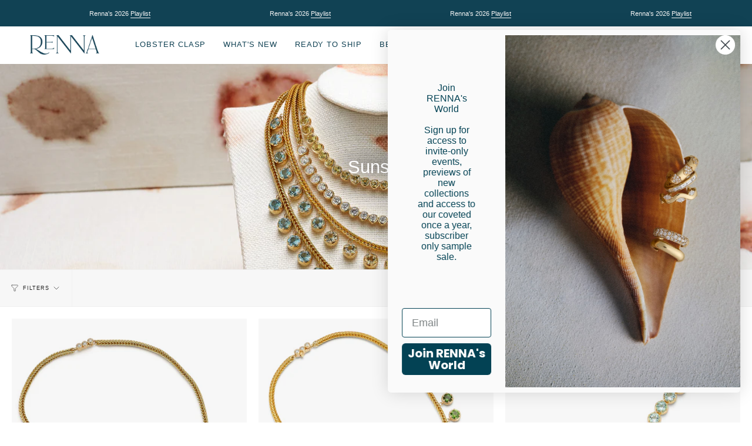

--- FILE ---
content_type: text/html; charset=utf-8
request_url: https://rennajewels.com/ar/collections/sunset
body_size: 48137
content:
<!doctype html>
<html class="no-js no-touch supports-no-cookies" lang="ar">
<head>
   <script type="application/vnd.locksmith+json" data-locksmith>{"version":"v254","locked":false,"initialized":true,"scope":"collection","access_granted":true,"access_denied":false,"requires_customer":false,"manual_lock":false,"remote_lock":false,"has_timeout":false,"remote_rendered":null,"hide_resource":false,"hide_links_to_resource":false,"transparent":true,"locks":{"all":[],"opened":[]},"keys":[],"keys_signature":"599f3e4030194caf2fefd9471940e61c2495423b8fd74baf6f32a7b20340b7be","state":{"template":"collection","theme":155629453567,"product":null,"collection":"sunset","page":null,"blog":null,"article":null,"app":null},"now":1769347017,"path":"\/collections\/sunset","locale_root_url":"\/ar","canonical_url":"https:\/\/rennajewels.com\/ar\/collections\/sunset","customer_id":null,"customer_id_signature":"599f3e4030194caf2fefd9471940e61c2495423b8fd74baf6f32a7b20340b7be","cart":null}</script><script data-locksmith>!function(){undefined;!function(){var s=window.Locksmith={},e=document.querySelector('script[type="application/vnd.locksmith+json"]'),n=e&&e.innerHTML;if(s.state={},s.util={},s.loading=!1,n)try{s.state=JSON.parse(n)}catch(d){}if(document.addEventListener&&document.querySelector){var o,a,i,t=[76,79,67,75,83,77,73,84,72,49,49],c=function(){a=t.slice(0)},l="style",r=function(e){e&&27!==e.keyCode&&"click"!==e.type||(document.removeEventListener("keydown",r),document.removeEventListener("click",r),o&&document.body.removeChild(o),o=null)};c(),document.addEventListener("keyup",function(e){if(e.keyCode===a[0]){if(clearTimeout(i),a.shift(),0<a.length)return void(i=setTimeout(c,1e3));c(),r(),(o=document.createElement("div"))[l].width="50%",o[l].maxWidth="1000px",o[l].height="85%",o[l].border="1px rgba(0, 0, 0, 0.2) solid",o[l].background="rgba(255, 255, 255, 0.99)",o[l].borderRadius="4px",o[l].position="fixed",o[l].top="50%",o[l].left="50%",o[l].transform="translateY(-50%) translateX(-50%)",o[l].boxShadow="0 2px 5px rgba(0, 0, 0, 0.3), 0 0 100vh 100vw rgba(0, 0, 0, 0.5)",o[l].zIndex="2147483645";var t=document.createElement("textarea");t.value=JSON.stringify(JSON.parse(n),null,2),t[l].border="none",t[l].display="block",t[l].boxSizing="border-box",t[l].width="100%",t[l].height="100%",t[l].background="transparent",t[l].padding="22px",t[l].fontFamily="monospace",t[l].fontSize="14px",t[l].color="#333",t[l].resize="none",t[l].outline="none",t.readOnly=!0,o.appendChild(t),document.body.appendChild(o),t.addEventListener("click",function(e){e.stopImmediatePropagation()}),t.select(),document.addEventListener("keydown",r),document.addEventListener("click",r)}})}s.isEmbedded=-1!==window.location.search.indexOf("_ab=0&_fd=0&_sc=1"),s.path=s.state.path||window.location.pathname,s.basePath=s.state.locale_root_url.concat("/apps/locksmith").replace(/^\/\//,"/"),s.reloading=!1,s.util.console=window.console||{log:function(){},error:function(){}},s.util.makeUrl=function(e,t){var n,o=s.basePath+e,a=[],i=s.cache();for(n in i)a.push(n+"="+encodeURIComponent(i[n]));for(n in t)a.push(n+"="+encodeURIComponent(t[n]));return s.state.customer_id&&(a.push("customer_id="+encodeURIComponent(s.state.customer_id)),a.push("customer_id_signature="+encodeURIComponent(s.state.customer_id_signature))),o+=(-1===o.indexOf("?")?"?":"&")+a.join("&")},s._initializeCallbacks=[],s.on=function(e,t){if("initialize"!==e)throw'Locksmith.on() currently only supports the "initialize" event';s._initializeCallbacks.push(t)},s.initializeSession=function(e){if(!s.isEmbedded){var t=!1,n=!0,o=!0;(e=e||{}).silent&&(o=n=!(t=!0)),s.ping({silent:t,spinner:n,reload:o,callback:function(){s._initializeCallbacks.forEach(function(e){e()})}})}},s.cache=function(e){var t={};try{var n=function a(e){return(document.cookie.match("(^|; )"+e+"=([^;]*)")||0)[2]};t=JSON.parse(decodeURIComponent(n("locksmith-params")||"{}"))}catch(d){}if(e){for(var o in e)t[o]=e[o];document.cookie="locksmith-params=; expires=Thu, 01 Jan 1970 00:00:00 GMT; path=/",document.cookie="locksmith-params="+encodeURIComponent(JSON.stringify(t))+"; path=/"}return t},s.cache.cart=s.state.cart,s.cache.cartLastSaved=null,s.params=s.cache(),s.util.reload=function(){s.reloading=!0;try{window.location.href=window.location.href.replace(/#.*/,"")}catch(d){s.util.console.error("Preferred reload method failed",d),window.location.reload()}},s.cache.saveCart=function(e){if(!s.cache.cart||s.cache.cart===s.cache.cartLastSaved)return e?e():null;var t=s.cache.cartLastSaved;s.cache.cartLastSaved=s.cache.cart,fetch("/cart/update.js",{method:"POST",headers:{"Content-Type":"application/json",Accept:"application/json"},body:JSON.stringify({attributes:{locksmith:s.cache.cart}})}).then(function(e){if(!e.ok)throw new Error("Cart update failed: "+e.status);return e.json()}).then(function(){e&&e()})["catch"](function(e){if(s.cache.cartLastSaved=t,!s.reloading)throw e})},s.util.spinnerHTML='<style>body{background:#FFF}@keyframes spin{from{transform:rotate(0deg)}to{transform:rotate(360deg)}}#loading{display:flex;width:100%;height:50vh;color:#777;align-items:center;justify-content:center}#loading .spinner{display:block;animation:spin 600ms linear infinite;position:relative;width:50px;height:50px}#loading .spinner-ring{stroke:currentColor;stroke-dasharray:100%;stroke-width:2px;stroke-linecap:round;fill:none}</style><div id="loading"><div class="spinner"><svg width="100%" height="100%"><svg preserveAspectRatio="xMinYMin"><circle class="spinner-ring" cx="50%" cy="50%" r="45%"></circle></svg></svg></div></div>',s.util.clobberBody=function(e){document.body.innerHTML=e},s.util.clobberDocument=function(e){e.responseText&&(e=e.responseText),document.documentElement&&document.removeChild(document.documentElement);var t=document.open("text/html","replace");t.writeln(e),t.close(),setTimeout(function(){var e=t.querySelector("[autofocus]");e&&e.focus()},100)},s.util.serializeForm=function(e){if(e&&"FORM"===e.nodeName){var t,n,o={};for(t=e.elements.length-1;0<=t;t-=1)if(""!==e.elements[t].name)switch(e.elements[t].nodeName){case"INPUT":switch(e.elements[t].type){default:case"text":case"hidden":case"password":case"button":case"reset":case"submit":o[e.elements[t].name]=e.elements[t].value;break;case"checkbox":case"radio":e.elements[t].checked&&(o[e.elements[t].name]=e.elements[t].value);break;case"file":}break;case"TEXTAREA":o[e.elements[t].name]=e.elements[t].value;break;case"SELECT":switch(e.elements[t].type){case"select-one":o[e.elements[t].name]=e.elements[t].value;break;case"select-multiple":for(n=e.elements[t].options.length-1;0<=n;n-=1)e.elements[t].options[n].selected&&(o[e.elements[t].name]=e.elements[t].options[n].value)}break;case"BUTTON":switch(e.elements[t].type){case"reset":case"submit":case"button":o[e.elements[t].name]=e.elements[t].value}}return o}},s.util.on=function(e,i,s,t){t=t||document;var c="locksmith-"+e+i,n=function(e){var t=e.target,n=e.target.parentElement,o=t&&t.className&&(t.className.baseVal||t.className)||"",a=n&&n.className&&(n.className.baseVal||n.className)||"";("string"==typeof o&&-1!==o.split(/\s+/).indexOf(i)||"string"==typeof a&&-1!==a.split(/\s+/).indexOf(i))&&!e[c]&&(e[c]=!0,s(e))};t.attachEvent?t.attachEvent(e,n):t.addEventListener(e,n,!1)},s.util.enableActions=function(e){s.util.on("click","locksmith-action",function(e){e.preventDefault();var t=e.target;t.dataset.confirmWith&&!confirm(t.dataset.confirmWith)||(t.disabled=!0,t.innerText=t.dataset.disableWith,s.post("/action",t.dataset.locksmithParams,{spinner:!1,type:"text",success:function(e){(e=JSON.parse(e.responseText)).message&&alert(e.message),s.util.reload()}}))},e)},s.util.inject=function(e,t){var n=["data","locksmith","append"];if(-1!==t.indexOf(n.join("-"))){var o=document.createElement("div");o.innerHTML=t,e.appendChild(o)}else e.innerHTML=t;var a,i,s=e.querySelectorAll("script");for(i=0;i<s.length;++i){a=s[i];var c=document.createElement("script");if(a.type&&(c.type=a.type),a.src)c.src=a.src;else{var l=document.createTextNode(a.innerHTML);c.appendChild(l)}e.appendChild(c)}var r=e.querySelector("[autofocus]");r&&r.focus()},s.post=function(e,t,n){!1!==(n=n||{}).spinner&&s.util.clobberBody(s.util.spinnerHTML);var o={};n.container===document?(o.layout=1,n.success=function(e){s.util.clobberDocument(e)}):n.container&&(o.layout=0,n.success=function(e){var t=document.getElementById(n.container);s.util.inject(t,e),t.id===t.firstChild.id&&t.parentElement.replaceChild(t.firstChild,t)}),n.form_type&&(t.form_type=n.form_type),n.include_layout_classes!==undefined&&(t.include_layout_classes=n.include_layout_classes),n.lock_id!==undefined&&(t.lock_id=n.lock_id),s.loading=!0;var a=s.util.makeUrl(e,o),i="json"===n.type||"text"===n.type;fetch(a,{method:"POST",headers:{"Content-Type":"application/json",Accept:i?"application/json":"text/html"},body:JSON.stringify(t)}).then(function(e){if(!e.ok)throw new Error("Request failed: "+e.status);return e.text()}).then(function(e){var t=n.success||s.util.clobberDocument;t(i?{responseText:e}:e)})["catch"](function(e){if(!s.reloading)if("dashboard.weglot.com"!==window.location.host){if(!n.silent)throw alert("Something went wrong! Please refresh and try again."),e;console.error(e)}else console.error(e)})["finally"](function(){s.loading=!1})},s.postResource=function(e,t){e.path=s.path,e.search=window.location.search,e.state=s.state,e.passcode&&(e.passcode=e.passcode.trim()),e.email&&(e.email=e.email.trim()),e.state.cart=s.cache.cart,e.locksmith_json=s.jsonTag,e.locksmith_json_signature=s.jsonTagSignature,s.post("/resource",e,t)},s.ping=function(e){if(!s.isEmbedded){e=e||{};var t=function(){e.reload?s.util.reload():"function"==typeof e.callback&&e.callback()};s.post("/ping",{path:s.path,search:window.location.search,state:s.state},{spinner:!!e.spinner,silent:"undefined"==typeof e.silent||e.silent,type:"text",success:function(e){e&&e.responseText?((e=JSON.parse(e.responseText)).messages&&0<e.messages.length&&s.showMessages(e.messages),e.cart&&s.cache.cart!==e.cart?(s.cache.cart=e.cart,s.cache.saveCart(function(){t(),e.cart&&e.cart.match(/^.+:/)&&s.util.reload()})):t()):console.error("[Locksmith] Invalid result in ping callback:",e)}})}},s.timeoutMonitor=function(){var e=s.cache.cart;s.ping({callback:function(){e!==s.cache.cart||setTimeout(function(){s.timeoutMonitor()},6e4)}})},s.showMessages=function(e){var t=document.createElement("div");t.style.position="fixed",t.style.left=0,t.style.right=0,t.style.bottom="-50px",t.style.opacity=0,t.style.background="#191919",t.style.color="#ddd",t.style.transition="bottom 0.2s, opacity 0.2s",t.style.zIndex=999999,t.innerHTML="        <style>          .locksmith-ab .locksmith-b { display: none; }          .locksmith-ab.toggled .locksmith-b { display: flex; }          .locksmith-ab.toggled .locksmith-a { display: none; }          .locksmith-flex { display: flex; flex-wrap: wrap; justify-content: space-between; align-items: center; padding: 10px 20px; }          .locksmith-message + .locksmith-message { border-top: 1px #555 solid; }          .locksmith-message a { color: inherit; font-weight: bold; }          .locksmith-message a:hover { color: inherit; opacity: 0.8; }          a.locksmith-ab-toggle { font-weight: inherit; text-decoration: underline; }          .locksmith-text { flex-grow: 1; }          .locksmith-cta { flex-grow: 0; text-align: right; }          .locksmith-cta button { transform: scale(0.8); transform-origin: left; }          .locksmith-cta > * { display: block; }          .locksmith-cta > * + * { margin-top: 10px; }          .locksmith-message a.locksmith-close { flex-grow: 0; text-decoration: none; margin-left: 15px; font-size: 30px; font-family: monospace; display: block; padding: 2px 10px; }                    @media screen and (max-width: 600px) {            .locksmith-wide-only { display: none !important; }            .locksmith-flex { padding: 0 15px; }            .locksmith-flex > * { margin-top: 5px; margin-bottom: 5px; }            .locksmith-cta { text-align: left; }          }                    @media screen and (min-width: 601px) {            .locksmith-narrow-only { display: none !important; }          }        </style>      "+e.map(function(e){return'<div class="locksmith-message">'+e+"</div>"}).join(""),document.body.appendChild(t),document.body.style.position="relative",document.body.parentElement.style.paddingBottom=t.offsetHeight+"px",setTimeout(function(){t.style.bottom=0,t.style.opacity=1},50),s.util.on("click","locksmith-ab-toggle",function(e){e.preventDefault();for(var t=e.target.parentElement;-1===t.className.split(" ").indexOf("locksmith-ab");)t=t.parentElement;-1!==t.className.split(" ").indexOf("toggled")?t.className=t.className.replace("toggled",""):t.className=t.className+" toggled"}),s.util.enableActions(t)}}()}();</script>
      <script data-locksmith>Locksmith.cache.cart=null</script>

  <script data-locksmith>Locksmith.jsonTag="{\"version\":\"v254\",\"locked\":false,\"initialized\":true,\"scope\":\"collection\",\"access_granted\":true,\"access_denied\":false,\"requires_customer\":false,\"manual_lock\":false,\"remote_lock\":false,\"has_timeout\":false,\"remote_rendered\":null,\"hide_resource\":false,\"hide_links_to_resource\":false,\"transparent\":true,\"locks\":{\"all\":[],\"opened\":[]},\"keys\":[],\"keys_signature\":\"599f3e4030194caf2fefd9471940e61c2495423b8fd74baf6f32a7b20340b7be\",\"state\":{\"template\":\"collection\",\"theme\":155629453567,\"product\":null,\"collection\":\"sunset\",\"page\":null,\"blog\":null,\"article\":null,\"app\":null},\"now\":1769347017,\"path\":\"\\\/collections\\\/sunset\",\"locale_root_url\":\"\\\/ar\",\"canonical_url\":\"https:\\\/\\\/rennajewels.com\\\/ar\\\/collections\\\/sunset\",\"customer_id\":null,\"customer_id_signature\":\"599f3e4030194caf2fefd9471940e61c2495423b8fd74baf6f32a7b20340b7be\",\"cart\":null}";Locksmith.jsonTagSignature="6639200f9f18af657b920ba96acf0b89cd51f15c92507a3e14cf2fed0f14e97f"</script>
   <meta name="facebook-domain-verification" content="sza6vd60jbhxq2ppzrakhtgkixuw9s" />
  <meta charset="UTF-8">
  <meta name="viewport" content="width=device-width, initial-scale=1.0">
  <meta name="theme-color" content="#c5aa76">
  <link rel="canonical" href="https://rennajewels.com/ar/collections/sunset">

  <!-- ======================= Broadcast Theme V3.7.1 ========================= -->

  <link rel="preconnect" href="https://cdn.shopify.com" crossorigin>
  <link rel="preconnect" href="https://fonts.shopify.com" crossorigin>
  <link rel="preconnect" href="https://monorail-edge.shopifysvc.com" crossorigin>

  <link rel="preload" href="//rennajewels.com/cdn/shop/t/32/assets/lazysizes.js?v=111431644619468174291762808483" as="script">
  <link rel="preload" href="//rennajewels.com/cdn/shop/t/32/assets/vendor.js?v=87256898729587446001762808483" as="script">
  <link rel="preload" href="//rennajewels.com/cdn/shop/t/32/assets/theme.js?v=105428044142932824621762808483" as="script">
  <link rel="preload" href="//rennajewels.com/cdn/shop/t/32/assets/theme.css?v=14828634809993020231762821245" as="style">

  <script>
  window.dataLayer = window.dataLayer || [];
  addEvent(window, 'message', function (message) {
    try {
      let data = JSON.parse(message.data);

      if (data.event == 'pixel_api_atc') {
        window.dataLayer.push({ ecommerce: null });
        window.dataLayer.push({ event: 'rr_add_to_cart', ecommerce: data.ecommerce });
      } else if (data.event == 'pixel_api_view_item') {
        window.dataLayer.push({ ecommerce: null });
        if (data.event !== 'ready') {
          window.dataLayer.push({ event: 'rr_view_item', ecommerce: data.ecommerce });
        }
      }
    } catch (e) {}
  });

  function addEvent(el, evt, fn) {
    if (el.addEventListener) {
      el.addEventListener(evt, fn);
    } else if (el.attachEvent) {
      el.attachEvent('on' + evt, function (evt) {
        fn.call(el, evt);
      });
    } else if (typeof el['on' + evt] === 'undefined' || el['on' + evt] === null) {
      el['on' + evt] = function (evt) {
        fn.call(el, evt);
      };
    }
  }
  
function loadRR() {
    !function(){"use strict";function l(e){for(var t=e,r=0,n=document.cookie.split(";");r<n.length;r++){var o=n[r].split("=");if(o[0].trim()===t)return o[1]}}function s(e){return localStorage.getItem(e)}function u(e){return window[e]}function d(e,t){e=document.querySelector(e);return t?null==e?void 0:e.getAttribute(t):null==e?void 0:e.textContent}var e=window,t=document,r="script",n="dataLayer",o="TTZRC24",a="https://ss.rennajewels.com",i="",c="ckxneunp",E="cookie",I=["_y", "_shopify_y"],v="",g=!1;try{var g=!!E&&(m=navigator.userAgent,!!(m=new RegExp("Version/([0-9._]+)(.*Mobile)?.*Safari.*").exec(m)))&&16.4<=parseFloat(m[1]),A="stapeUserId"===E,f=g&&!A?function(e,t,r){void 0===t&&(t="");var n={cookie:l,localStorage:s,jsVariable:u,cssSelector:d},t=Array.isArray(t)?t:[t];if(e&&n[e])for(var o=n[e],a=0,i=t;a<i.length;a++){var c=i[a],c=r?o(c,r):o(c);if(c)return c}else console.warn("invalid uid source",e)}(E,I,v):void 0;g=g&&(!!f||A)}catch(e){console.error(e)}var m=e,E=(m[n]=m[n]||[],m[n].push({"gtm.start":(new Date).getTime(),event:"gtm.js"}),t.getElementsByTagName(r)[0]),I="dataLayer"===n?"":"&l="+n,v=f?"&bi="+encodeURIComponent(f):"",A=t.createElement(r),e=g?"kp"+c:c,n=!g&&i?i:a;A.async=!0,A.src=n+"/"+e+".js?st="+o+I+v,null!=(f=E.parentNode)&&f.insertBefore(A,E)}();
}

/* =========================
   CONFIG
========================= */
var rrPageVisitLimit = 1;     // fire from 2nd pageview onwards
var loadDelaySeconds = 0;     // total session time threshold in seconds
var maxTimerSeconds  = 60;    // optional safety cap
var rrLogicMode      = 'OR';  // 'OR' = pages OR time, 'AND' = pages AND time
/* ========================= */

// --- SESSION PAGE COUNTER ---
var rrpvc = parseInt(sessionStorage.getItem('rrpvc') || '0', 10) + 1;
sessionStorage.setItem('rrpvc', rrpvc);

// --- SESSION TIME COUNTER (CUMULATIVE ACROSS PAGES) ---
var rrTime = parseInt(sessionStorage.getItem('rrTime') || '0', 10);

// If we've already decided to load RR this session, just load and bail
if (sessionStorage.getItem('rrtdl') === 'true') {
    loadRR();
} else {
    var pagesReached = (rrpvc >= rrPageVisitLimit);
    var timePassed   = (rrTime >= loadDelaySeconds);
    var rrFired      = false;

    // In case previous pages already satisfied the conditions
    if (pagesReached || timePassed) {
        checkConditions();
    }

    // Start a per-page heartbeat that increments cumulative session time
    var intervalID = setInterval(function () {

        // === SAFETY CAP FIRST ===
        if (rrTime >= maxTimerSeconds) {
            clearInterval(intervalID);
            checkConditions(); // optional, depending on your logic
            return;
        }

        // If already fired or threshold hit previously, stop
        if (rrFired || timePassed) {
            clearInterval(intervalID);
            return;
        }

        // Increment total session time
        rrTime++;
        sessionStorage.setItem('rrTime', rrTime);

        // Trigger when threshold reached
        if (rrTime >= loadDelaySeconds) {
            timePassed = true;
            clearInterval(intervalID);
            checkConditions();
            return;
        }

    }, 1000);

    function checkConditions() {
        if (rrFired) return;

        if (rrLogicMode === 'OR') {
            if (pagesReached || timePassed) {
                triggerRR();
            }
        } else if (rrLogicMode === 'AND') {
            if (pagesReached && timePassed) {
                triggerRR();
            }
        }
    }

    function triggerRR() {
        if (rrFired) return;
        rrFired = true;

        // lock for the rest of the session
        sessionStorage.setItem('rrtdl', 'true');
        loadRR();
    }
}
</script>
<link rel="preload" as="image" href="//rennajewels.com/cdn/shop/files/renna_logos_100x100.png?v=1613573788"><!-- Preload custom preloader images -->
<link rel="preload" as="image" href="https://cdn.shopify.com/s/files/1/0105/6210/9540/files/Elements_Diamonds.png?v=1743803868">
<link rel="preload" as="image" href="https://cdn.shopify.com/s/files/1/0105/6210/9540/files/Element_Renna_Building.png?v=1743803869">
<link rel="preload" as="image" href="https://cdn.shopify.com/s/files/1/0105/6210/9540/files/Element_Mermaid.png?v=1743803869">
<link rel="preload" as="image" href="https://cdn.shopify.com/s/files/1/0105/6210/9540/files/Elements_Compass.png?v=1743803868">
<link rel="preload" as="image" href="https://cdn.shopify.com/s/files/1/0105/6210/9540/files/Elements_Fish.png?v=1743803868">
<link rel="preload" as="image" href="https://cdn.shopify.com/s/files/1/0105/6210/9540/files/Elements_Coffeebeanshell1.png?v=1743803868">
<link rel="preload" as="image" href="https://cdn.shopify.com/s/files/1/0105/6210/9540/files/Elements_Ship1.png?v=1743803868">
<link rel="preload" as="image" href="https://cdn.shopify.com/s/files/1/0105/6210/9540/files/Elements_Ship2.png?v=1743803868">
<link rel="preload" as="image" href="https://cdn.shopify.com/s/files/1/0105/6210/9540/files/Elements_CoffeeBeanShell3.png?v=1743803868">
<link rel="preload" as="image" href="https://cdn.shopify.com/s/files/1/0105/6210/9540/files/Elements_Coffeebeanshell2.png?v=1743803868">

<!-- CSS for Drop a Hint and Reserve in store feature -->
<link href="//rennajewels.com/cdn/shop/t/32/assets/drop-a-hint.css?v=18230339024139128321762811310" rel="stylesheet" type="text/css" media="all" />
<link href="//rennajewels.com/cdn/shop/t/32/assets/reserve-in-store.css?v=69044748624386598071762812506" rel="stylesheet" type="text/css" media="all" />
<style data-shopify>.loading { position: fixed; top: 0; left: 0; z-index: 99999; width: 100%; height: 100%; background: var(--bg); transition: opacity 0.5s ease-out, visibility 0.5s ease-out; }
    body.is-loaded .loading { opacity: 0; visibility: hidden; pointer-events: none; }
    
    /* Basic styling for the original preloader */
    .loading__image__holder { position: absolute; top: 0; left: 0; width: 100%; height: 100%; font-size: 0; display: flex; align-items: center; justify-content: center; }
    .loading__image__holder:nth-child(2) { opacity: 0; }
    .loading__image { max-width: 100px; max-height: 100px; object-fit: contain; }
    .loading--animate .loading__image__holder:nth-child(1) { animation: pulse1 2s infinite ease-in-out; }
    .loading--animate .loading__image__holder:nth-child(2) { animation: pulse2 2s infinite ease-in-out; }
    
    /* Custom preloader styling and animations */
    .loading--custom { 
      background: #f9f7f2; /* Light cream background to match Renna's aesthetic */
      display: flex; 
      align-items: center; 
      justify-content: center; 
      overflow: hidden; 
    }
    
    .loading__element {
      position: absolute;
      display: flex;
      align-items: center;
      justify-content: center;
      opacity: 0;
      transform: translate(-50%, -50%);
    }
    
    .loading__element--center {
      left: 50%;
      top: 50%;
      opacity: 1;
      transform: translate(-50%, -50%);
      z-index: 1;
    }
    
    .loading__image {
      max-width: none;
      max-height: none;
      opacity: 1;
      object-fit: contain;
      background: transparent;
      border: none;
      box-shadow: none;
    }
    
    .loading__image--center {
      opacity: 1;
      transform: scale(1);
      animation: pulse 3s infinite ease-in-out;
    }
    
    /* Position elements around the center */
    .loading__element--diamond {
      left: 70%;
      top: 35%;
      opacity: 1;
      animation: floatRotate 5s infinite ease-in-out;
    }
    
    .loading__element--mermaid {
      left: 25%;
      top: 70%;
      opacity: 1;
      animation: floatRotate 6s infinite ease-in-out reverse;
    }
    
    .loading__element--compass {
      left: 65%;
      top: 65%;
      opacity: 1;
      animation: spin 12s infinite linear;
    }
    
    .loading__element--fish {
      left: 30%;
      top: 30%;
      opacity: 1;
      animation: floatSide 7s infinite ease-in-out;
    }
    
    .loading__element--bean1 {
      left: 80%;
      top: 45%;
      opacity: 1;
      animation: floatDown 6s infinite ease-in-out;
    }
    
    .loading__element--ship1 {
      left: 40%;
      top: 75%;
      opacity: 1;
      animation: bobSide 8s infinite ease-in-out;
    }
    
    .loading__element--ship2 {
      left: 20%;
      top: 40%;
      opacity: 1;
      animation: bobSide 9s infinite ease-in-out reverse;
    }
    
    .loading__element--bean3 {
      left: 75%;
      top: 20%;
      opacity: 1;
      animation: floatRotate 7s infinite ease-in-out;
    }
    
    /* Animations with luxury, elegant feel to match Renna's aesthetic */
    @keyframes pulse {
      0% { transform: scale(1); }
      50% { transform: scale(1.05); }
      100% { transform: scale(1); }
    }
    
    @keyframes floatRotate {
      0% { transform: translateY(0) rotate(0deg); }
      50% { transform: translateY(-20px) rotate(5deg); }
      100% { transform: translateY(0) rotate(0deg); }
    }
    
    @keyframes spin {
      0% { transform: rotate(0deg); }
      100% { transform: rotate(360deg); }
    }
    
    @keyframes floatSide {
      0% { transform: translateX(0); }
      50% { transform: translateX(40px); }
      100% { transform: translateX(0); }
    }
    
    @keyframes floatDown {
      0% { transform: translateY(0) rotate(0deg); }
      50% { transform: translateY(25px) rotate(-5deg); }
      100% { transform: translateY(0) rotate(0deg); }
    }
    
    @keyframes bobSide {
      0% { transform: translateX(0) translateY(0) rotate(0deg); }
      25% { transform: translateX(15px) translateY(-10px) rotate(2deg); }
      50% { transform: translateX(30px) translateY(0px) rotate(0deg); }
      75% { transform: translateX(15px) translateY(10px) rotate(-2deg); }
      100% { transform: translateX(0) translateY(0) rotate(0deg); }
    }
    
    /* Original pulse animations */
    @keyframes pulse1 {
      0% { opacity: 1; }
      50% { opacity: 0; }
      100% { opacity: 1; }
    }
    @keyframes pulse2 {
      0% { opacity: 0; }
      50% { opacity: 1; }
      100% { opacity: 0; }
    }</style>
    <link rel="shortcut icon" href="//rennajewels.com/cdn/shop/files/renna_symbol_red_32x32.png?v=1613574954" type="image/png" />
  

  <!-- Title and description ================================================ -->
  
  <title>
    
    Sunset
    
    
    
      &ndash; RENNA
    
  </title>

  
<meta name="description" content="Jewelry of the highest quality for the modern woman.  Nostalgically chic, eclectically elegant.">


  <meta property="og:site_name" content="RENNA">
<meta property="og:url" content="https://rennajewels.com/ar/collections/sunset"><meta property="og:title" content="Sunset">
<meta property="og:type" content="product.group">
<meta property="og:description" content="Jewelry of the highest quality for the modern woman.  Nostalgically chic, eclectically elegant.">
<meta property="og:image" content="http://rennajewels.com/cdn/shop/collections/2023-0519-RENNA_Look_3_1336-1.jpg?v=1716992475">
<meta property="og:image:secure_url" content="https://rennajewels.com/cdn/shop/collections/2023-0519-RENNA_Look_3_1336-1.jpg?v=1716992475">
<meta property="og:image:width" content="2796">
  <meta property="og:image:height" content="2097"><meta name="twitter:card" content="summary_large_image"><meta name="twitter:title" content="Sunset">
<meta name="twitter:description" content="Jewelry of the highest quality for the modern woman.  Nostalgically chic, eclectically elegant.">


  <!-- CSS ================================================================== -->

  <link href="//rennajewels.com/cdn/shop/t/32/assets/font-settings.css?v=113124884597674432041762808483" rel="stylesheet" type="text/css" media="all" />

  
<style data-shopify>

:root {--scrollbar-width: 0px;


--COLOR-VIDEO-BG: #f2f2f2;


--COLOR-BG: #ffffff;
--COLOR-BG-TRANSPARENT: rgba(255, 255, 255, 0);
--COLOR-BG-SECONDARY: #F7F7F7;
--COLOR-BG-RGB: 255, 255, 255;

--COLOR-TEXT-DARK: #000000;
--COLOR-TEXT: #212121;
--COLOR-TEXT-LIGHT: #646464;


/* === Opacity shades of grey ===*/
--COLOR-A5:  rgba(33, 33, 33, 0.05);
--COLOR-A10: rgba(33, 33, 33, 0.1);
--COLOR-A15: rgba(33, 33, 33, 0.15);
--COLOR-A20: rgba(33, 33, 33, 0.2);
--COLOR-A25: rgba(33, 33, 33, 0.25);
--COLOR-A30: rgba(33, 33, 33, 0.3);
--COLOR-A35: rgba(33, 33, 33, 0.35);
--COLOR-A40: rgba(33, 33, 33, 0.4);
--COLOR-A45: rgba(33, 33, 33, 0.45);
--COLOR-A50: rgba(33, 33, 33, 0.5);
--COLOR-A55: rgba(33, 33, 33, 0.55);
--COLOR-A60: rgba(33, 33, 33, 0.6);
--COLOR-A65: rgba(33, 33, 33, 0.65);
--COLOR-A70: rgba(33, 33, 33, 0.7);
--COLOR-A75: rgba(33, 33, 33, 0.75);
--COLOR-A80: rgba(33, 33, 33, 0.8);
--COLOR-A85: rgba(33, 33, 33, 0.85);
--COLOR-A90: rgba(33, 33, 33, 0.9);
--COLOR-A95: rgba(33, 33, 33, 0.95);

--COLOR-BORDER: rgb(240, 240, 240);
--COLOR-BORDER-LIGHT: #f6f6f6;
--COLOR-BORDER-HAIRLINE: #f7f7f7;
--COLOR-BORDER-DARK: #bdbdbd;/* === Bright color ===*/
--COLOR-PRIMARY: #114254;
--COLOR-PRIMARY-HOVER: #031016;
--COLOR-PRIMARY-FADE: rgba(17, 66, 84, 0.05);
--COLOR-PRIMARY-FADE-HOVER: rgba(17, 66, 84, 0.1);
--COLOR-PRIMARY-LIGHT: #12b3ec;--COLOR-PRIMARY-OPPOSITE: #ffffff;


/* === Secondary Color ===*/
--COLOR-SECONDARY: #c5aa76;
--COLOR-SECONDARY-HOVER: #b48a3b;
--COLOR-SECONDARY-FADE: rgba(197, 170, 118, 0.05);
--COLOR-SECONDARY-FADE-HOVER: rgba(197, 170, 118, 0.1);--COLOR-SECONDARY-OPPOSITE: #ffffff;


/* === link Color ===*/
--COLOR-LINK: #14627e;
--COLOR-LINK-HOVER: #14627e;
--COLOR-LINK-FADE: rgba(20, 98, 126, 0.05);
--COLOR-LINK-FADE-HOVER: rgba(20, 98, 126, 0.1);--COLOR-LINK-OPPOSITE: #ffffff;


/* === Product grid sale tags ===*/
--COLOR-SALE-BG: #f9dee5;
--COLOR-SALE-TEXT: #af7b88;--COLOR-SALE-TEXT-SECONDARY: #f9dee5;

/* === Product grid badges ===*/
--COLOR-BADGE-BG: #ffffff;
--COLOR-BADGE-TEXT: #212121;

/* === Product sale color ===*/
--COLOR-SALE: #af7b88;

/* === Gray background on Product grid items ===*/--filter-bg: .97;/* === Helper colors for form error states ===*/
--COLOR-ERROR: #721C24;
--COLOR-ERROR-BG: #F8D7DA;
--COLOR-ERROR-BORDER: #F5C6CB;



  --RADIUS: 0px;
  --RADIUS-SM: 0px;


--COLOR-ANNOUNCEMENT-BG: #ffffff;
--COLOR-ANNOUNCEMENT-TEXT: #ab8c52;
--COLOR-ANNOUNCEMENT-BORDER: #e6ddcb;

--COLOR-HEADER-BG: #ffffff;
--COLOR-HEADER-BG-TRANSPARENT: rgba(255, 255, 255, 0);
--COLOR-HEADER-LINK: #114254;
--COLOR-HEADER-LINK-HOVER: #114254;

--COLOR-MENU-BG: #ffffff;
--COLOR-MENU-BORDER: #ffffff;
--COLOR-MENU-LINK: #114254;
--COLOR-MENU-LINK-HOVER: #114254;
--COLOR-SUBMENU-BG: #ffffff;
--COLOR-SUBMENU-LINK: #114254;
--COLOR-SUBMENU-LINK-HOVER: #114254;
--COLOR-MENU-TRANSPARENT: #ffffff;

--COLOR-FOOTER-BG: #114254;
--COLOR-FOOTER-TEXT: #ffffff;
--COLOR-FOOTER-LINK: #ffffff;
--COLOR-FOOTER-LINK-HOVER: #e7e7e7;
--COLOR-FOOTER-BORDER: #ffffff;

--TRANSPARENT: rgba(255, 255, 255, 0);

/* === Default overlay opacity ===*/
--overlay-opacity: 0;

/* === Custom Cursor ===*/
--ICON-ZOOM-IN: url( "//rennajewels.com/cdn/shop/t/32/assets/icon-zoom-in.svg?v=182473373117644429561762808483" );
--ICON-ZOOM-OUT: url( "//rennajewels.com/cdn/shop/t/32/assets/icon-zoom-out.svg?v=101497157853986683871762808483" );

/* === Custom Icons ===*/


  
  --ICON-ADD-BAG: url( "//rennajewels.com/cdn/shop/t/32/assets/icon-add-bag.svg?v=23763382405227654651762808483" );
  --ICON-ADD-CART: url( "//rennajewels.com/cdn/shop/t/32/assets/icon-add-cart.svg?v=3962293684743587821762808483" );
  --ICON-ARROW-LEFT: url( "//rennajewels.com/cdn/shop/t/32/assets/icon-arrow-left.svg?v=136066145774695772731762808483" );
  --ICON-ARROW-RIGHT: url( "//rennajewels.com/cdn/shop/t/32/assets/icon-arrow-right.svg?v=150928298113663093401762808483" );
  --ICON-SELECT: url("//rennajewels.com/cdn/shop/t/32/assets/icon-select.svg?v=167170173659852274001762808483");


--PRODUCT-GRID-ASPECT-RATIO: 120.0%;

/* === Typography ===*/
--FONT-WEIGHT-BODY: 400;
--FONT-WEIGHT-BODY-BOLD: 700;

--FONT-STACK-BODY: "system_ui", -apple-system, 'Segoe UI', Roboto, 'Helvetica Neue', 'Noto Sans', 'Liberation Sans', Arial, sans-serif, 'Apple Color Emoji', 'Segoe UI Emoji', 'Segoe UI Symbol', 'Noto Color Emoji';
--FONT-STYLE-BODY: normal;
--FONT-STYLE-BODY-ITALIC: italic;
--FONT-ADJUST-BODY: 0.85;

--FONT-WEIGHT-HEADING: 400;
--FONT-WEIGHT-HEADING-BOLD: 700;

--FONT-STACK-HEADING: "system_ui", -apple-system, 'Segoe UI', Roboto, 'Helvetica Neue', 'Noto Sans', 'Liberation Sans', Arial, sans-serif, 'Apple Color Emoji', 'Segoe UI Emoji', 'Segoe UI Symbol', 'Noto Color Emoji';
--FONT-STYLE-HEADING: normal;
--FONT-STYLE-HEADING-ITALIC: italic;
--FONT-ADJUST-HEADING: 1.15;

--FONT-STACK-NAV: "system_ui", -apple-system, 'Segoe UI', Roboto, 'Helvetica Neue', 'Noto Sans', 'Liberation Sans', Arial, sans-serif, 'Apple Color Emoji', 'Segoe UI Emoji', 'Segoe UI Symbol', 'Noto Color Emoji';
--FONT-STYLE-NAV: normal;
--FONT-STYLE-NAV-ITALIC: italic;
--FONT-ADJUST-NAV: 0.9;

--FONT-WEIGHT-NAV: 400;
--FONT-WEIGHT-NAV-BOLD: 700;

--FONT-SIZE-BASE: 0.85rem;
--FONT-SIZE-BASE-PERCENT: 0.85;

/* === Parallax ===*/
--PARALLAX-STRENGTH-MIN: 120.0%;
--PARALLAX-STRENGTH-MAX: 130.0%;--gutter: 60px;--grid: repeat(4, minmax(0, 1fr));
--grid-tablet: repeat(3, minmax(0, 1fr));
--grid-small: repeat(2, minmax(0, 1fr));
--grid-mobile: repeat(1, minmax(0, 1fr));
--gap: 20px;--base-animation-delay: 0ms;--ICON-STROKE-WIDTH: 1px;
}

</style>


  <link href="//rennajewels.com/cdn/shop/t/32/assets/theme.css?v=14828634809993020231762821245" rel="stylesheet" type="text/css" media="all" />
  <link href="//rennajewels.com/cdn/shop/t/32/assets/7q81.css?v=74701321015399530811762808483" rel="stylesheet" type="text/css" media="all" />

  <script>
    if (window.navigator.userAgent.indexOf('MSIE ') > 0 || window.navigator.userAgent.indexOf('Trident/') > 0) {
      document.documentElement.className = document.documentElement.className + ' ie';

      var scripts = document.getElementsByTagName('script')[0];
      var polyfill = document.createElement("script");
      polyfill.defer = true;
      polyfill.src = "//rennajewels.com/cdn/shop/t/32/assets/ie11.js?v=144489047535103983231762808483";

      scripts.parentNode.insertBefore(polyfill, scripts);
    } else {
      document.documentElement.className = document.documentElement.className.replace('no-js', 'js');
    }

    window.lazySizesConfig = window.lazySizesConfig || {};
    window.lazySizesConfig.preloadAfterLoad = true;

    let root = '/ar';
    if (root[root.length - 1] !== '/') {
      root = root + '/';
    }

    window.theme = {
      routes: {
        root: root,
        cart: '/ar/cart',
        cart_add_url: '/ar/cart/add',
        product_recommendations_url: '/ar/recommendations/products',
        predictive_search_url: '/ar/search/suggest',
        addresses_url: '/ar/account/addresses'
      },
      assets: {
        photoswipe: '//rennajewels.com/cdn/shop/t/32/assets/photoswipe.js?v=101811760775731399961762808483',
        smoothscroll: '//rennajewels.com/cdn/shop/t/32/assets/smoothscroll.js?v=37906625415260927261762808483',
        swatches: '//rennajewels.com/cdn/shop/t/32/assets/swatches.json?v=91189862160838275911762808483',
        base: "//rennajewels.com/cdn/shop/t/32/assets/",
        no_image: "//rennajewels.com/cdn/shopifycloud/storefront/assets/no-image-2048-a2addb12_1024x.gif",
      },
      strings: {
        addToCart: "Add to cart",
        soldOut: "Sold Out",
        from: "From",
        preOrder: "Pre-order",
        sale: "Sale",
        subscription: "Subscription",
        unavailable: "Unavailable",
        unitPrice: "Unit price",
        unitPriceSeparator: "per",
        shippingCalcSubmitButton: "Calculate shipping",
        shippingCalcSubmitButtonDisabled: "Calculating...",
        selectValue: "Select value",
        selectColor: "Select color",
        oneColor: "color",
        otherColor: "colors",
        upsellAddToCart: "Add",
        free: "Free"
      },
      settings: {
        customerLoggedIn: null ? true : false,
        cartDrawerEnabled: true,
        enableQuickAdd: true,
        enableAnimations: true,
        transparentHeader: false,
        swatchStyle: "circle"
      },
      moneyFormat: false ? "${{amount}}" : "${{amount}}",
      moneyWithoutCurrencyFormat: "${{amount}}",
      moneyWithCurrencyFormat: "${{amount}}",
      subtotal: 0,
      info: {
        name: 'broadcast'
      },
      version: '3.7.1'
    };

    document.addEventListener('lazyloaded', (e) => {
      const lazyImage = e.target.parentNode;
      if (lazyImage.classList.contains('lazy-image')) {
        lazyImage.style.backgroundImage = 'none';
      }
    });
  </script>

  
    <script src="//rennajewels.com/cdn/shopifycloud/storefront/assets/themes_support/shopify_common-5f594365.js" defer="defer"></script>
  

  <!-- Theme Javascript ============================================================== -->
  <script src="//rennajewels.com/cdn/shop/t/32/assets/lazysizes.js?v=111431644619468174291762808483" async="async"></script>
  <script src="//rennajewels.com/cdn/shop/t/32/assets/vendor.js?v=87256898729587446001762808483" defer="defer"></script>
  <script src="//rennajewels.com/cdn/shop/t/32/assets/theme.js?v=105428044142932824621762808483" defer="defer"></script>

  <!-- Custom preloader styles -->
  <style>
    .custom-preloader {
      position: fixed;
      top: 0;
      left: 0;
      width: 100%;
      height: 100%;
      background-color: #ffffff;
      z-index: 999999;
      display: flex;
      align-items: center;
      justify-content: center;
      overflow: hidden;
      transition: opacity 0.8s cubic-bezier(0.65, 0, 0.35, 1), visibility 0.8s cubic-bezier(0.65, 0, 0.35, 1);
    }
    
    body.is-loaded .custom-preloader {
      opacity: 0;
      visibility: hidden;
      pointer-events: none;
    }
    
    body.is-loaded .custom-preloader__element {
      transition: opacity 0.7s cubic-bezier(0.4, 0, 0.2, 1), transform 0.7s cubic-bezier(0.4, 0, 0.2, 1);
      opacity: 0 !important;
      transform: translate(-50%, -50%) scale(0.95) !important;
    }
    
    body.is-loaded .custom-preloader__building {
      transition-delay: 0.1s;
    }
    
    body.will-exit .custom-preloader {
      background-color: rgba(255, 255, 255, 0.98);
    }
    
    body.will-exit .custom-preloader__element:not(.custom-preloader__building) {
      animation: smoothScaleOut 0.5s forwards cubic-bezier(0.33, 1, 0.68, 1) !important;
      transform: translate(-50%, -50%) scale(1) !important;
    }
    
    body.will-exit .custom-preloader__element:nth-child(odd) {
      animation-delay: 0.05s !important;
    }
    
    body.will-exit .custom-preloader__element:nth-child(even) {
      animation-delay: 0.1s !important;
    }
    
    body.will-exit .custom-preloader__building {
      animation: smoothScaleOutCenter 0.6s forwards cubic-bezier(0.33, 1, 0.68, 1) !important;
      animation-delay: 0.2s !important;
      transform: translate(-50%, -50%) scale(1) !important;
    }
    
    .custom-preloader__element {
      position: absolute;
      transform: translate(-50%, -50%);
      opacity: 0;
      transition: opacity 0.2s ease, transform 0.2s ease;
      padding: 20px;
      box-sizing: content-box;
      background: transparent;
      overflow: hidden;
    }
    
    .custom-preloader__element img {
      display: block;
      max-width: 100%;
      height: auto;
      background-color: transparent !important;
      background-image: none !important;
      border: none !important;
      box-shadow: none !important;
      -webkit-filter: drop-shadow(0 0 0 rgba(0,0,0,0)) !important;
      filter: drop-shadow(0 0 0 rgba(0,0,0,0)) !important;
      -webkit-mask-image: none !important;
      mask-image: none !important;
    }
    
    .custom-preloader__diamond img,
    .custom-preloader__diamond-2 img,
    .custom-preloader__diamond-3 img {
      -webkit-mask-image: none;
      mask-image: none;
    }
    
    /* Stage 1: Building in center */
    .custom-preloader__building {
      left: 50%;
      top: 50%;
      width: 500px;
      z-index: 5;
      animation: quickFadeIn 0.2s ease-out forwards;
    }
    
    /* Stage 2: First wave - 4 main elements */
    .custom-preloader__diamond {
      left: 70%;
      top: 30%;
      width: 280px;
      z-index: 2;
      animation: quickFadeIn 0.2s ease-out 0.2s forwards, sparkle 4s 0.4s infinite;
    }
    
    .custom-preloader__mermaid {
      left: 25%;
      top: 70%;
      width: 250px;
      z-index: 2;
      animation: quickFadeIn 0.2s ease-out 0.25s forwards;
    }
    
    .custom-preloader__compass {
      left: 70%;
      top: 70%;
      width: 280px;
      z-index: 2;
      animation: quickFadeIn 0.2s ease-out 0.3s forwards, spin 12s infinite 0.5s linear;
    }
    
    .custom-preloader__fish {
      left: 30%;
      top: 30%;
      width: 280px;
      z-index: 2;
      animation: quickFadeIn 0.2s ease-out 0.35s forwards;
    }
    
    /* Stage 3: Secondary elements */
    .custom-preloader__bean1 {
      left: 80%;
      top: 45%;
      width: 300px;
      z-index: 2;
      animation: quickFadeIn 0.2s ease-out 0.4s forwards;
    }
    
    .custom-preloader__ship1 {
      left: 45%;
      top: 75%;
      width: 380px;
      z-index: 2;
      animation: quickFadeIn 0.2s ease-out 0.45s forwards;
    }
    
    .custom-preloader__ship2 {
      left: 20%;
      top: 45%;
      width: 350px;
      z-index: 2;
      animation: quickFadeIn 0.2s ease-out 0.5s forwards;
    }
    
    .custom-preloader__bean3 {
      left: 75%;
      top: 15%;
      width: 280px;
      z-index: 2; 
      animation: quickFadeIn 0.2s ease-out 0.55s forwards;
    }
    
    /* Stage 4: Fill in the background */
    .custom-preloader__diamond-2 {
      left: 20%;
      top: 15%;
      width: 240px;
      z-index: 1;
      animation: quickFadeIn 0.2s ease-out 0.6s forwards, sparkle 4s 0.8s infinite;
    }
    
    .custom-preloader__fish-2 {
      left: 75%;
      top: 85%;
      width: 260px;
      z-index: 1;
      animation: quickFadeIn 0.2s ease-out 0.65s forwards;
    }
    
    .custom-preloader__bean2 {
      left: 15%;
      top: 80%;
      width: 280px;
      z-index: 1;
      animation: quickFadeIn 0.2s ease-out 0.7s forwards;
    }
    
    .custom-preloader__bean2-2 {
      left: 85%;
      top: 60%;
      width: 250px;
      z-index: 1;
      animation: quickFadeIn 0.2s ease-out 0.75s forwards;
    }
    
    /* Stage 5: Final elements to completely fill the space */
    .custom-preloader__compass-2 {
      left: 35%;
      top: 30%;
      width: 240px;
      z-index: 1;
      animation: quickFadeIn 0.2s ease-out 0.8s forwards, spin 15s infinite 1s linear reverse;
    }
    
    .custom-preloader__fish-3 {
      left: 50%;
      top: 10%;
      width: 280px;
      z-index: 1;
      animation: quickFadeIn 0.2s ease-out 0.85s forwards;
    }
    
    .custom-preloader__diamond-3 {
      left: 30%;
      top: 5%;
      width: 250px;
      z-index: 1;
      animation: quickFadeIn 0.2s ease-out 0.9s forwards, sparkle 4s 1.1s infinite;
    }
    
    .custom-preloader__bean3-2 {
      left: 65%;
      top: 8%;
      width: 260px;
      z-index: 1;
      animation: quickFadeIn 0.2s ease-out 0.95s forwards;
    }
    
    .custom-preloader__compass-3 {
      left: 85%;
      top: 12%;
      width: 240px;
      z-index: 1;
      animation: quickFadeIn 0.2s ease-out 1s forwards, spin 10s infinite 1.2s linear;
    }
    
    @keyframes quickFadeIn {
      0% {
        opacity: 0;
        transform: translate(-50%, -50%) scale(0.8);
      }
      100% {
        opacity: 1;
        transform: translate(-50%, -50%) scale(1);
      }
    }
    
    @keyframes spin {
      0% { transform: translate(-50%, -50%) rotate(0deg); }
      100% { transform: translate(-50%, -50%) rotate(360deg); }
    }
    
    @keyframes sparkle {
      0% { filter: brightness(1) blur(0px); }
      50% { filter: brightness(1.2) blur(0.3px); }
      100% { filter: brightness(1) blur(0px); }
    }
    
    @keyframes smoothScaleOut {
      0% {
        transform: translate(-50%, -50%) scale(1);
        filter: blur(0);
      }
      100% {
        transform: translate(-50%, -50%) scale(1.04);
        filter: blur(1px);
      }
    }
    
    @keyframes smoothScaleOutCenter {
      0% {
        transform: translate(-50%, -50%) scale(1);
        filter: blur(0);
      }
      100% {
        transform: translate(-50%, -50%) scale(1.08);
        filter: blur(2px);
      }
    }
    
    .mobile-hide {
      display: none !important;
    }
    
    @media screen and (max-width: 1200px) {
      .custom-preloader__element {
        padding: 0;
        max-width: 18vw;
        max-height: 18vh; 
      }
      
      .tablet-hide {
        display: none !important;
      }
      
      .custom-preloader__building { 
        width: 240px; 
        max-width: 30vw;
        max-height: 30vh;
        z-index: 10;
      }
      
      .custom-preloader__diamond { 
        width: 120px; 
        left: 75%;
        top: 25%;
        z-index: 8;
      }
      
      .custom-preloader__mermaid { 
        width: 130px; 
        left: 25%;
        top: 75%;
        z-index: 8;
      }
      
      .custom-preloader__compass { 
        width: 120px; 
        left: 75%;
        top: 75%;
        z-index: 8;
      }
      
      .custom-preloader__fish { 
        width: 120px; 
        left: 25%;
        top: 25%;
        z-index: 8;
      }
      
      .custom-preloader__ship1 { 
        width: 150px; 
        left: 50%;
        top: 85%;
        z-index: 8;
      }
    }
    
    @media screen and (max-width: 991px) {
      /* Further reduce sizes for smaller tablets */
      .custom-preloader__building { 
        width: 200px; 
        max-width: 30vw;
        max-height: 30vh;
      }
      
      .custom-preloader__diamond { 
        width: 100px;
      }
      
      .custom-preloader__mermaid { 
        width: 110px;
      }
      
      .custom-preloader__compass { 
        width: 100px;
      }
      
      .custom-preloader__fish { 
        width: 100px;
      }
      
      .custom-preloader__ship1 { 
        width: 130px;
      }
    }
    
    @media screen and (max-width: 767px) {
 
      .custom-preloader__element {
        max-width: 25vw; 
        max-height: 25vh;
      }
      
      .custom-preloader__building {
        width: 160px;
        top: 50%;
        left: 50%;
        z-index: 10;
        max-width: 35vw;
        max-height: 35vh;
      }
      
      .custom-preloader__diamond {
        width: 70px;
        left: 68%;
        top: 28%; 
        z-index: 8;
      }
      
      .custom-preloader__mermaid {
        width: 70px;
        left: 28%;
        top: 72%;
        z-index: 8;
      }
      
      .custom-preloader__compass {
        width: 70px;
        left: 72%;
        top: 72%;
        z-index: 8;
      }
      
      .custom-preloader__fish {
        width: 70px;
        left: 32%;
        top: 28%;
        z-index: 8;
      }
      
      .custom-preloader__ship1 {
        width: 85px;
        left: 50%;
        top: 80%;
        z-index: 6;
      }
      
      .custom-preloader__ship2,
      .custom-preloader__bean1,
      .custom-preloader__bean3 {
        display: none;
      }
      
      @media screen and (max-width: 374px) {
        .custom-preloader__building {
          width: 140px;
        }
        
        .custom-preloader__diamond,
        .custom-preloader__mermaid,
        .custom-preloader__compass,
        .custom-preloader__fish {
          width: 60px;
        }
        
        .custom-preloader__ship1 {
          width: 70px;
        }
      }
    }
  </style>

  <script>
    document.addEventListener('DOMContentLoaded', function() {
      setTimeout(function() {
        // Phase 1: Signal the preloader to prepare for exit
        document.body.classList.add('will-exit');
        
        // Phase 2: After a short delay, fully remove the preloader
        setTimeout(function() {
          document.body.classList.add('is-loaded');
        }, 600);
      }, 1400); // Show content for 1.4s then start exit sequence
      
      // Still allow users to skip if they click
      var preloader = document.querySelector('.custom-preloader');
      if (preloader) {
        preloader.addEventListener('click', function() {
          // Immediate exit if user clicks
          document.body.classList.add('will-exit');
          
          // Short delay before full removal
          setTimeout(function() {
            document.body.classList.add('is-loaded');
          }, 300);
        });
      }
    });
  </script><!-- Shopify app scripts =========================================================== -->

  <script>window.performance && window.performance.mark && window.performance.mark('shopify.content_for_header.start');</script><meta name="google-site-verification" content="zNDKRZWDJBITAaa8V_6x4IZrF2OzermC3i880BYqiEs">
<meta name="google-site-verification" content="zNDKRZWDJBITAaa8V_6x4IZrF2OzermC3i880BYqiEs">
<meta name="google-site-verification" content="zWvAVfYEp4dNXB5XOJJHoDQvKfiqkj3pZ5Gqu7OrLvo">
<meta name="facebook-domain-verification" content="zlwx0fn9v7k67yx3qgm020inh07tit">
<meta id="shopify-digital-wallet" name="shopify-digital-wallet" content="/10562109540/digital_wallets/dialog">
<meta name="shopify-checkout-api-token" content="8c78eab0457f49cd26d2bea96aa30112">
<meta id="in-context-paypal-metadata" data-shop-id="10562109540" data-venmo-supported="false" data-environment="production" data-locale="en_US" data-paypal-v4="true" data-currency="USD">
<link rel="alternate" type="application/atom+xml" title="Feed" href="/ar/collections/sunset.atom" />
<link rel="alternate" hreflang="x-default" href="https://rennajewels.com/collections/sunset">
<link rel="alternate" hreflang="en" href="https://rennajewels.com/collections/sunset">
<link rel="alternate" hreflang="fr" href="https://rennajewels.com/fr/collections/sunset">
<link rel="alternate" hreflang="ar" href="https://rennajewels.com/ar/collections/sunset">
<link rel="alternate" hreflang="de" href="https://rennajewels.com/de/collections/sunset">
<link rel="alternate" hreflang="it" href="https://rennajewels.com/it/collections/sunset">
<link rel="alternate" hreflang="en-IL" href="https://rennajewels.com/en-il/collections/sunset">
<link rel="alternate" type="application/json+oembed" href="https://rennajewels.com/ar/collections/sunset.oembed">
<script async="async" src="/checkouts/internal/preloads.js?locale=ar-US"></script>
<link rel="preconnect" href="https://shop.app" crossorigin="anonymous">
<script async="async" src="https://shop.app/checkouts/internal/preloads.js?locale=ar-US&shop_id=10562109540" crossorigin="anonymous"></script>
<script id="apple-pay-shop-capabilities" type="application/json">{"shopId":10562109540,"countryCode":"US","currencyCode":"USD","merchantCapabilities":["supports3DS"],"merchantId":"gid:\/\/shopify\/Shop\/10562109540","merchantName":"RENNA","requiredBillingContactFields":["postalAddress","email","phone"],"requiredShippingContactFields":["postalAddress","email","phone"],"shippingType":"shipping","supportedNetworks":["visa","masterCard","amex","discover","elo","jcb"],"total":{"type":"pending","label":"RENNA","amount":"1.00"},"shopifyPaymentsEnabled":true,"supportsSubscriptions":true}</script>
<script id="shopify-features" type="application/json">{"accessToken":"8c78eab0457f49cd26d2bea96aa30112","betas":["rich-media-storefront-analytics"],"domain":"rennajewels.com","predictiveSearch":true,"shopId":10562109540,"locale":"ar"}</script>
<script>var Shopify = Shopify || {};
Shopify.shop = "renna-jewels.myshopify.com";
Shopify.locale = "ar";
Shopify.currency = {"active":"USD","rate":"1.0"};
Shopify.country = "US";
Shopify.theme = {"name":"Renna 2024 (with WISHLIST, HINT and RESERVATION)","id":155629453567,"schema_name":"Broadcast","schema_version":"3.7.1","theme_store_id":868,"role":"main"};
Shopify.theme.handle = "null";
Shopify.theme.style = {"id":null,"handle":null};
Shopify.cdnHost = "rennajewels.com/cdn";
Shopify.routes = Shopify.routes || {};
Shopify.routes.root = "/ar/";</script>
<script type="module">!function(o){(o.Shopify=o.Shopify||{}).modules=!0}(window);</script>
<script>!function(o){function n(){var o=[];function n(){o.push(Array.prototype.slice.apply(arguments))}return n.q=o,n}var t=o.Shopify=o.Shopify||{};t.loadFeatures=n(),t.autoloadFeatures=n()}(window);</script>
<script>
  window.ShopifyPay = window.ShopifyPay || {};
  window.ShopifyPay.apiHost = "shop.app\/pay";
  window.ShopifyPay.redirectState = null;
</script>
<script id="shop-js-analytics" type="application/json">{"pageType":"collection"}</script>
<script defer="defer" async type="module" src="//rennajewels.com/cdn/shopifycloud/shop-js/modules/v2/client.init-shop-cart-sync_BT-GjEfc.en.esm.js"></script>
<script defer="defer" async type="module" src="//rennajewels.com/cdn/shopifycloud/shop-js/modules/v2/chunk.common_D58fp_Oc.esm.js"></script>
<script defer="defer" async type="module" src="//rennajewels.com/cdn/shopifycloud/shop-js/modules/v2/chunk.modal_xMitdFEc.esm.js"></script>
<script type="module">
  await import("//rennajewels.com/cdn/shopifycloud/shop-js/modules/v2/client.init-shop-cart-sync_BT-GjEfc.en.esm.js");
await import("//rennajewels.com/cdn/shopifycloud/shop-js/modules/v2/chunk.common_D58fp_Oc.esm.js");
await import("//rennajewels.com/cdn/shopifycloud/shop-js/modules/v2/chunk.modal_xMitdFEc.esm.js");

  window.Shopify.SignInWithShop?.initShopCartSync?.({"fedCMEnabled":true,"windoidEnabled":true});

</script>
<script>
  window.Shopify = window.Shopify || {};
  if (!window.Shopify.featureAssets) window.Shopify.featureAssets = {};
  window.Shopify.featureAssets['shop-js'] = {"shop-cart-sync":["modules/v2/client.shop-cart-sync_DZOKe7Ll.en.esm.js","modules/v2/chunk.common_D58fp_Oc.esm.js","modules/v2/chunk.modal_xMitdFEc.esm.js"],"init-fed-cm":["modules/v2/client.init-fed-cm_B6oLuCjv.en.esm.js","modules/v2/chunk.common_D58fp_Oc.esm.js","modules/v2/chunk.modal_xMitdFEc.esm.js"],"shop-cash-offers":["modules/v2/client.shop-cash-offers_D2sdYoxE.en.esm.js","modules/v2/chunk.common_D58fp_Oc.esm.js","modules/v2/chunk.modal_xMitdFEc.esm.js"],"shop-login-button":["modules/v2/client.shop-login-button_QeVjl5Y3.en.esm.js","modules/v2/chunk.common_D58fp_Oc.esm.js","modules/v2/chunk.modal_xMitdFEc.esm.js"],"pay-button":["modules/v2/client.pay-button_DXTOsIq6.en.esm.js","modules/v2/chunk.common_D58fp_Oc.esm.js","modules/v2/chunk.modal_xMitdFEc.esm.js"],"shop-button":["modules/v2/client.shop-button_DQZHx9pm.en.esm.js","modules/v2/chunk.common_D58fp_Oc.esm.js","modules/v2/chunk.modal_xMitdFEc.esm.js"],"avatar":["modules/v2/client.avatar_BTnouDA3.en.esm.js"],"init-windoid":["modules/v2/client.init-windoid_CR1B-cfM.en.esm.js","modules/v2/chunk.common_D58fp_Oc.esm.js","modules/v2/chunk.modal_xMitdFEc.esm.js"],"init-shop-for-new-customer-accounts":["modules/v2/client.init-shop-for-new-customer-accounts_C_vY_xzh.en.esm.js","modules/v2/client.shop-login-button_QeVjl5Y3.en.esm.js","modules/v2/chunk.common_D58fp_Oc.esm.js","modules/v2/chunk.modal_xMitdFEc.esm.js"],"init-shop-email-lookup-coordinator":["modules/v2/client.init-shop-email-lookup-coordinator_BI7n9ZSv.en.esm.js","modules/v2/chunk.common_D58fp_Oc.esm.js","modules/v2/chunk.modal_xMitdFEc.esm.js"],"init-shop-cart-sync":["modules/v2/client.init-shop-cart-sync_BT-GjEfc.en.esm.js","modules/v2/chunk.common_D58fp_Oc.esm.js","modules/v2/chunk.modal_xMitdFEc.esm.js"],"shop-toast-manager":["modules/v2/client.shop-toast-manager_DiYdP3xc.en.esm.js","modules/v2/chunk.common_D58fp_Oc.esm.js","modules/v2/chunk.modal_xMitdFEc.esm.js"],"init-customer-accounts":["modules/v2/client.init-customer-accounts_D9ZNqS-Q.en.esm.js","modules/v2/client.shop-login-button_QeVjl5Y3.en.esm.js","modules/v2/chunk.common_D58fp_Oc.esm.js","modules/v2/chunk.modal_xMitdFEc.esm.js"],"init-customer-accounts-sign-up":["modules/v2/client.init-customer-accounts-sign-up_iGw4briv.en.esm.js","modules/v2/client.shop-login-button_QeVjl5Y3.en.esm.js","modules/v2/chunk.common_D58fp_Oc.esm.js","modules/v2/chunk.modal_xMitdFEc.esm.js"],"shop-follow-button":["modules/v2/client.shop-follow-button_CqMgW2wH.en.esm.js","modules/v2/chunk.common_D58fp_Oc.esm.js","modules/v2/chunk.modal_xMitdFEc.esm.js"],"checkout-modal":["modules/v2/client.checkout-modal_xHeaAweL.en.esm.js","modules/v2/chunk.common_D58fp_Oc.esm.js","modules/v2/chunk.modal_xMitdFEc.esm.js"],"shop-login":["modules/v2/client.shop-login_D91U-Q7h.en.esm.js","modules/v2/chunk.common_D58fp_Oc.esm.js","modules/v2/chunk.modal_xMitdFEc.esm.js"],"lead-capture":["modules/v2/client.lead-capture_BJmE1dJe.en.esm.js","modules/v2/chunk.common_D58fp_Oc.esm.js","modules/v2/chunk.modal_xMitdFEc.esm.js"],"payment-terms":["modules/v2/client.payment-terms_Ci9AEqFq.en.esm.js","modules/v2/chunk.common_D58fp_Oc.esm.js","modules/v2/chunk.modal_xMitdFEc.esm.js"]};
</script>
<script>(function() {
  var isLoaded = false;
  function asyncLoad() {
    if (isLoaded) return;
    isLoaded = true;
    var urls = ["\/\/d1liekpayvooaz.cloudfront.net\/apps\/customizery\/customizery.js?shop=renna-jewels.myshopify.com","https:\/\/cdn.nfcube.com\/instafeed-f959bc0f406775e7a16691dcf9612d39.js?shop=renna-jewels.myshopify.com"];
    for (var i = 0; i < urls.length; i++) {
      var s = document.createElement('script');
      s.type = 'text/javascript';
      s.async = true;
      s.src = urls[i];
      var x = document.getElementsByTagName('script')[0];
      x.parentNode.insertBefore(s, x);
    }
  };
  if(window.attachEvent) {
    window.attachEvent('onload', asyncLoad);
  } else {
    window.addEventListener('load', asyncLoad, false);
  }
})();</script>
<script id="__st">var __st={"a":10562109540,"offset":-18000,"reqid":"bbe16fa8-f30e-4a03-98d9-00d496a6ec6b-1769347017","pageurl":"rennajewels.com\/ar\/collections\/sunset","u":"31c0e858b2a3","p":"collection","rtyp":"collection","rid":408219910399};</script>
<script>window.ShopifyPaypalV4VisibilityTracking = true;</script>
<script id="captcha-bootstrap">!function(){'use strict';const t='contact',e='account',n='new_comment',o=[[t,t],['blogs',n],['comments',n],[t,'customer']],c=[[e,'customer_login'],[e,'guest_login'],[e,'recover_customer_password'],[e,'create_customer']],r=t=>t.map((([t,e])=>`form[action*='/${t}']:not([data-nocaptcha='true']) input[name='form_type'][value='${e}']`)).join(','),a=t=>()=>t?[...document.querySelectorAll(t)].map((t=>t.form)):[];function s(){const t=[...o],e=r(t);return a(e)}const i='password',u='form_key',d=['recaptcha-v3-token','g-recaptcha-response','h-captcha-response',i],f=()=>{try{return window.sessionStorage}catch{return}},m='__shopify_v',_=t=>t.elements[u];function p(t,e,n=!1){try{const o=window.sessionStorage,c=JSON.parse(o.getItem(e)),{data:r}=function(t){const{data:e,action:n}=t;return t[m]||n?{data:e,action:n}:{data:t,action:n}}(c);for(const[e,n]of Object.entries(r))t.elements[e]&&(t.elements[e].value=n);n&&o.removeItem(e)}catch(o){console.error('form repopulation failed',{error:o})}}const l='form_type',E='cptcha';function T(t){t.dataset[E]=!0}const w=window,h=w.document,L='Shopify',v='ce_forms',y='captcha';let A=!1;((t,e)=>{const n=(g='f06e6c50-85a8-45c8-87d0-21a2b65856fe',I='https://cdn.shopify.com/shopifycloud/storefront-forms-hcaptcha/ce_storefront_forms_captcha_hcaptcha.v1.5.2.iife.js',D={infoText:'Protected by hCaptcha',privacyText:'Privacy',termsText:'Terms'},(t,e,n)=>{const o=w[L][v],c=o.bindForm;if(c)return c(t,g,e,D).then(n);var r;o.q.push([[t,g,e,D],n]),r=I,A||(h.body.append(Object.assign(h.createElement('script'),{id:'captcha-provider',async:!0,src:r})),A=!0)});var g,I,D;w[L]=w[L]||{},w[L][v]=w[L][v]||{},w[L][v].q=[],w[L][y]=w[L][y]||{},w[L][y].protect=function(t,e){n(t,void 0,e),T(t)},Object.freeze(w[L][y]),function(t,e,n,w,h,L){const[v,y,A,g]=function(t,e,n){const i=e?o:[],u=t?c:[],d=[...i,...u],f=r(d),m=r(i),_=r(d.filter((([t,e])=>n.includes(e))));return[a(f),a(m),a(_),s()]}(w,h,L),I=t=>{const e=t.target;return e instanceof HTMLFormElement?e:e&&e.form},D=t=>v().includes(t);t.addEventListener('submit',(t=>{const e=I(t);if(!e)return;const n=D(e)&&!e.dataset.hcaptchaBound&&!e.dataset.recaptchaBound,o=_(e),c=g().includes(e)&&(!o||!o.value);(n||c)&&t.preventDefault(),c&&!n&&(function(t){try{if(!f())return;!function(t){const e=f();if(!e)return;const n=_(t);if(!n)return;const o=n.value;o&&e.removeItem(o)}(t);const e=Array.from(Array(32),(()=>Math.random().toString(36)[2])).join('');!function(t,e){_(t)||t.append(Object.assign(document.createElement('input'),{type:'hidden',name:u})),t.elements[u].value=e}(t,e),function(t,e){const n=f();if(!n)return;const o=[...t.querySelectorAll(`input[type='${i}']`)].map((({name:t})=>t)),c=[...d,...o],r={};for(const[a,s]of new FormData(t).entries())c.includes(a)||(r[a]=s);n.setItem(e,JSON.stringify({[m]:1,action:t.action,data:r}))}(t,e)}catch(e){console.error('failed to persist form',e)}}(e),e.submit())}));const S=(t,e)=>{t&&!t.dataset[E]&&(n(t,e.some((e=>e===t))),T(t))};for(const o of['focusin','change'])t.addEventListener(o,(t=>{const e=I(t);D(e)&&S(e,y())}));const B=e.get('form_key'),M=e.get(l),P=B&&M;t.addEventListener('DOMContentLoaded',(()=>{const t=y();if(P)for(const e of t)e.elements[l].value===M&&p(e,B);[...new Set([...A(),...v().filter((t=>'true'===t.dataset.shopifyCaptcha))])].forEach((e=>S(e,t)))}))}(h,new URLSearchParams(w.location.search),n,t,e,['guest_login'])})(!0,!0)}();</script>
<script integrity="sha256-4kQ18oKyAcykRKYeNunJcIwy7WH5gtpwJnB7kiuLZ1E=" data-source-attribution="shopify.loadfeatures" defer="defer" src="//rennajewels.com/cdn/shopifycloud/storefront/assets/storefront/load_feature-a0a9edcb.js" crossorigin="anonymous"></script>
<script crossorigin="anonymous" defer="defer" src="//rennajewels.com/cdn/shopifycloud/storefront/assets/shopify_pay/storefront-65b4c6d7.js?v=20250812"></script>
<script data-source-attribution="shopify.dynamic_checkout.dynamic.init">var Shopify=Shopify||{};Shopify.PaymentButton=Shopify.PaymentButton||{isStorefrontPortableWallets:!0,init:function(){window.Shopify.PaymentButton.init=function(){};var t=document.createElement("script");t.src="https://rennajewels.com/cdn/shopifycloud/portable-wallets/latest/portable-wallets.ar.js",t.type="module",document.head.appendChild(t)}};
</script>
<script data-source-attribution="shopify.dynamic_checkout.buyer_consent">
  function portableWalletsHideBuyerConsent(e){var t=document.getElementById("shopify-buyer-consent"),n=document.getElementById("shopify-subscription-policy-button");t&&n&&(t.classList.add("hidden"),t.setAttribute("aria-hidden","true"),n.removeEventListener("click",e))}function portableWalletsShowBuyerConsent(e){var t=document.getElementById("shopify-buyer-consent"),n=document.getElementById("shopify-subscription-policy-button");t&&n&&(t.classList.remove("hidden"),t.removeAttribute("aria-hidden"),n.addEventListener("click",e))}window.Shopify?.PaymentButton&&(window.Shopify.PaymentButton.hideBuyerConsent=portableWalletsHideBuyerConsent,window.Shopify.PaymentButton.showBuyerConsent=portableWalletsShowBuyerConsent);
</script>
<script data-source-attribution="shopify.dynamic_checkout.cart.bootstrap">document.addEventListener("DOMContentLoaded",(function(){function t(){return document.querySelector("shopify-accelerated-checkout-cart, shopify-accelerated-checkout")}if(t())Shopify.PaymentButton.init();else{new MutationObserver((function(e,n){t()&&(Shopify.PaymentButton.init(),n.disconnect())})).observe(document.body,{childList:!0,subtree:!0})}}));
</script>
<link id="shopify-accelerated-checkout-styles" rel="stylesheet" media="screen" href="https://rennajewels.com/cdn/shopifycloud/portable-wallets/latest/accelerated-checkout-backwards-compat.css" crossorigin="anonymous">
<style id="shopify-accelerated-checkout-cart">
        #shopify-buyer-consent {
  margin-top: 1em;
  display: inline-block;
  width: 100%;
}

#shopify-buyer-consent.hidden {
  display: none;
}

#shopify-subscription-policy-button {
  background: none;
  border: none;
  padding: 0;
  text-decoration: underline;
  font-size: inherit;
  cursor: pointer;
}

#shopify-subscription-policy-button::before {
  box-shadow: none;
}

      </style>

<script>window.performance && window.performance.mark && window.performance.mark('shopify.content_for_header.end');</script>

<!-- BEGIN app block: shopify://apps/userway-website-accessibility/blocks/uw-widget-extension/bc2d8a34-1a37-451b-ab1a-271bc4e9daa7 -->




<script type="text/javascript" async="" src="https://cdn.userway.org/widget.js?account=f877d4KEHa&amp;platfAppInstalledSiteId=1358823&amp;shop=rennajewels.com"></script>

<!-- END app block --><!-- BEGIN app block: shopify://apps/klaviyo-email-marketing-sms/blocks/klaviyo-onsite-embed/2632fe16-c075-4321-a88b-50b567f42507 -->












  <script async src="https://static.klaviyo.com/onsite/js/QbLGPb/klaviyo.js?company_id=QbLGPb"></script>
  <script>!function(){if(!window.klaviyo){window._klOnsite=window._klOnsite||[];try{window.klaviyo=new Proxy({},{get:function(n,i){return"push"===i?function(){var n;(n=window._klOnsite).push.apply(n,arguments)}:function(){for(var n=arguments.length,o=new Array(n),w=0;w<n;w++)o[w]=arguments[w];var t="function"==typeof o[o.length-1]?o.pop():void 0,e=new Promise((function(n){window._klOnsite.push([i].concat(o,[function(i){t&&t(i),n(i)}]))}));return e}}})}catch(n){window.klaviyo=window.klaviyo||[],window.klaviyo.push=function(){var n;(n=window._klOnsite).push.apply(n,arguments)}}}}();</script>

  




  <script>
    window.klaviyoReviewsProductDesignMode = false
  </script>







<!-- END app block --><link href="https://monorail-edge.shopifysvc.com" rel="dns-prefetch">
<script>(function(){if ("sendBeacon" in navigator && "performance" in window) {try {var session_token_from_headers = performance.getEntriesByType('navigation')[0].serverTiming.find(x => x.name == '_s').description;} catch {var session_token_from_headers = undefined;}var session_cookie_matches = document.cookie.match(/_shopify_s=([^;]*)/);var session_token_from_cookie = session_cookie_matches && session_cookie_matches.length === 2 ? session_cookie_matches[1] : "";var session_token = session_token_from_headers || session_token_from_cookie || "";function handle_abandonment_event(e) {var entries = performance.getEntries().filter(function(entry) {return /monorail-edge.shopifysvc.com/.test(entry.name);});if (!window.abandonment_tracked && entries.length === 0) {window.abandonment_tracked = true;var currentMs = Date.now();var navigation_start = performance.timing.navigationStart;var payload = {shop_id: 10562109540,url: window.location.href,navigation_start,duration: currentMs - navigation_start,session_token,page_type: "collection"};window.navigator.sendBeacon("https://monorail-edge.shopifysvc.com/v1/produce", JSON.stringify({schema_id: "online_store_buyer_site_abandonment/1.1",payload: payload,metadata: {event_created_at_ms: currentMs,event_sent_at_ms: currentMs}}));}}window.addEventListener('pagehide', handle_abandonment_event);}}());</script>
<script id="web-pixels-manager-setup">(function e(e,d,r,n,o){if(void 0===o&&(o={}),!Boolean(null===(a=null===(i=window.Shopify)||void 0===i?void 0:i.analytics)||void 0===a?void 0:a.replayQueue)){var i,a;window.Shopify=window.Shopify||{};var t=window.Shopify;t.analytics=t.analytics||{};var s=t.analytics;s.replayQueue=[],s.publish=function(e,d,r){return s.replayQueue.push([e,d,r]),!0};try{self.performance.mark("wpm:start")}catch(e){}var l=function(){var e={modern:/Edge?\/(1{2}[4-9]|1[2-9]\d|[2-9]\d{2}|\d{4,})\.\d+(\.\d+|)|Firefox\/(1{2}[4-9]|1[2-9]\d|[2-9]\d{2}|\d{4,})\.\d+(\.\d+|)|Chrom(ium|e)\/(9{2}|\d{3,})\.\d+(\.\d+|)|(Maci|X1{2}).+ Version\/(15\.\d+|(1[6-9]|[2-9]\d|\d{3,})\.\d+)([,.]\d+|)( \(\w+\)|)( Mobile\/\w+|) Safari\/|Chrome.+OPR\/(9{2}|\d{3,})\.\d+\.\d+|(CPU[ +]OS|iPhone[ +]OS|CPU[ +]iPhone|CPU IPhone OS|CPU iPad OS)[ +]+(15[._]\d+|(1[6-9]|[2-9]\d|\d{3,})[._]\d+)([._]\d+|)|Android:?[ /-](13[3-9]|1[4-9]\d|[2-9]\d{2}|\d{4,})(\.\d+|)(\.\d+|)|Android.+Firefox\/(13[5-9]|1[4-9]\d|[2-9]\d{2}|\d{4,})\.\d+(\.\d+|)|Android.+Chrom(ium|e)\/(13[3-9]|1[4-9]\d|[2-9]\d{2}|\d{4,})\.\d+(\.\d+|)|SamsungBrowser\/([2-9]\d|\d{3,})\.\d+/,legacy:/Edge?\/(1[6-9]|[2-9]\d|\d{3,})\.\d+(\.\d+|)|Firefox\/(5[4-9]|[6-9]\d|\d{3,})\.\d+(\.\d+|)|Chrom(ium|e)\/(5[1-9]|[6-9]\d|\d{3,})\.\d+(\.\d+|)([\d.]+$|.*Safari\/(?![\d.]+ Edge\/[\d.]+$))|(Maci|X1{2}).+ Version\/(10\.\d+|(1[1-9]|[2-9]\d|\d{3,})\.\d+)([,.]\d+|)( \(\w+\)|)( Mobile\/\w+|) Safari\/|Chrome.+OPR\/(3[89]|[4-9]\d|\d{3,})\.\d+\.\d+|(CPU[ +]OS|iPhone[ +]OS|CPU[ +]iPhone|CPU IPhone OS|CPU iPad OS)[ +]+(10[._]\d+|(1[1-9]|[2-9]\d|\d{3,})[._]\d+)([._]\d+|)|Android:?[ /-](13[3-9]|1[4-9]\d|[2-9]\d{2}|\d{4,})(\.\d+|)(\.\d+|)|Mobile Safari.+OPR\/([89]\d|\d{3,})\.\d+\.\d+|Android.+Firefox\/(13[5-9]|1[4-9]\d|[2-9]\d{2}|\d{4,})\.\d+(\.\d+|)|Android.+Chrom(ium|e)\/(13[3-9]|1[4-9]\d|[2-9]\d{2}|\d{4,})\.\d+(\.\d+|)|Android.+(UC? ?Browser|UCWEB|U3)[ /]?(15\.([5-9]|\d{2,})|(1[6-9]|[2-9]\d|\d{3,})\.\d+)\.\d+|SamsungBrowser\/(5\.\d+|([6-9]|\d{2,})\.\d+)|Android.+MQ{2}Browser\/(14(\.(9|\d{2,})|)|(1[5-9]|[2-9]\d|\d{3,})(\.\d+|))(\.\d+|)|K[Aa][Ii]OS\/(3\.\d+|([4-9]|\d{2,})\.\d+)(\.\d+|)/},d=e.modern,r=e.legacy,n=navigator.userAgent;return n.match(d)?"modern":n.match(r)?"legacy":"unknown"}(),u="modern"===l?"modern":"legacy",c=(null!=n?n:{modern:"",legacy:""})[u],f=function(e){return[e.baseUrl,"/wpm","/b",e.hashVersion,"modern"===e.buildTarget?"m":"l",".js"].join("")}({baseUrl:d,hashVersion:r,buildTarget:u}),m=function(e){var d=e.version,r=e.bundleTarget,n=e.surface,o=e.pageUrl,i=e.monorailEndpoint;return{emit:function(e){var a=e.status,t=e.errorMsg,s=(new Date).getTime(),l=JSON.stringify({metadata:{event_sent_at_ms:s},events:[{schema_id:"web_pixels_manager_load/3.1",payload:{version:d,bundle_target:r,page_url:o,status:a,surface:n,error_msg:t},metadata:{event_created_at_ms:s}}]});if(!i)return console&&console.warn&&console.warn("[Web Pixels Manager] No Monorail endpoint provided, skipping logging."),!1;try{return self.navigator.sendBeacon.bind(self.navigator)(i,l)}catch(e){}var u=new XMLHttpRequest;try{return u.open("POST",i,!0),u.setRequestHeader("Content-Type","text/plain"),u.send(l),!0}catch(e){return console&&console.warn&&console.warn("[Web Pixels Manager] Got an unhandled error while logging to Monorail."),!1}}}}({version:r,bundleTarget:l,surface:e.surface,pageUrl:self.location.href,monorailEndpoint:e.monorailEndpoint});try{o.browserTarget=l,function(e){var d=e.src,r=e.async,n=void 0===r||r,o=e.onload,i=e.onerror,a=e.sri,t=e.scriptDataAttributes,s=void 0===t?{}:t,l=document.createElement("script"),u=document.querySelector("head"),c=document.querySelector("body");if(l.async=n,l.src=d,a&&(l.integrity=a,l.crossOrigin="anonymous"),s)for(var f in s)if(Object.prototype.hasOwnProperty.call(s,f))try{l.dataset[f]=s[f]}catch(e){}if(o&&l.addEventListener("load",o),i&&l.addEventListener("error",i),u)u.appendChild(l);else{if(!c)throw new Error("Did not find a head or body element to append the script");c.appendChild(l)}}({src:f,async:!0,onload:function(){if(!function(){var e,d;return Boolean(null===(d=null===(e=window.Shopify)||void 0===e?void 0:e.analytics)||void 0===d?void 0:d.initialized)}()){var d=window.webPixelsManager.init(e)||void 0;if(d){var r=window.Shopify.analytics;r.replayQueue.forEach((function(e){var r=e[0],n=e[1],o=e[2];d.publishCustomEvent(r,n,o)})),r.replayQueue=[],r.publish=d.publishCustomEvent,r.visitor=d.visitor,r.initialized=!0}}},onerror:function(){return m.emit({status:"failed",errorMsg:"".concat(f," has failed to load")})},sri:function(e){var d=/^sha384-[A-Za-z0-9+/=]+$/;return"string"==typeof e&&d.test(e)}(c)?c:"",scriptDataAttributes:o}),m.emit({status:"loading"})}catch(e){m.emit({status:"failed",errorMsg:(null==e?void 0:e.message)||"Unknown error"})}}})({shopId: 10562109540,storefrontBaseUrl: "https://rennajewels.com",extensionsBaseUrl: "https://extensions.shopifycdn.com/cdn/shopifycloud/web-pixels-manager",monorailEndpoint: "https://monorail-edge.shopifysvc.com/unstable/produce_batch",surface: "storefront-renderer",enabledBetaFlags: ["2dca8a86"],webPixelsConfigList: [{"id":"1651540223","configuration":"{\"swymApiEndpoint\":\"https:\/\/swymstore-v3free-01.swymrelay.com\",\"swymTier\":\"v3free-01\"}","eventPayloadVersion":"v1","runtimeContext":"STRICT","scriptVersion":"5b6f6917e306bc7f24523662663331c0","type":"APP","apiClientId":1350849,"privacyPurposes":["ANALYTICS","MARKETING","PREFERENCES"],"dataSharingAdjustments":{"protectedCustomerApprovalScopes":["read_customer_email","read_customer_name","read_customer_personal_data","read_customer_phone"]}},{"id":"1445462271","configuration":"{\"accountID\":\"QbLGPb\",\"webPixelConfig\":\"eyJlbmFibGVBZGRlZFRvQ2FydEV2ZW50cyI6IHRydWV9\"}","eventPayloadVersion":"v1","runtimeContext":"STRICT","scriptVersion":"524f6c1ee37bacdca7657a665bdca589","type":"APP","apiClientId":123074,"privacyPurposes":["ANALYTICS","MARKETING"],"dataSharingAdjustments":{"protectedCustomerApprovalScopes":["read_customer_address","read_customer_email","read_customer_name","read_customer_personal_data","read_customer_phone"]}},{"id":"550076671","configuration":"{\"config\":\"{\\\"pixel_id\\\":\\\"GT-NSS6B9G\\\",\\\"target_country\\\":\\\"US\\\",\\\"gtag_events\\\":[{\\\"type\\\":\\\"purchase\\\",\\\"action_label\\\":\\\"MC-XLCFMNMWF4\\\"},{\\\"type\\\":\\\"page_view\\\",\\\"action_label\\\":\\\"MC-XLCFMNMWF4\\\"},{\\\"type\\\":\\\"view_item\\\",\\\"action_label\\\":\\\"MC-XLCFMNMWF4\\\"}],\\\"enable_monitoring_mode\\\":false}\"}","eventPayloadVersion":"v1","runtimeContext":"OPEN","scriptVersion":"b2a88bafab3e21179ed38636efcd8a93","type":"APP","apiClientId":1780363,"privacyPurposes":[],"dataSharingAdjustments":{"protectedCustomerApprovalScopes":["read_customer_address","read_customer_email","read_customer_name","read_customer_personal_data","read_customer_phone"]}},{"id":"141033727","configuration":"{\"pixel_id\":\"410690949850251\",\"pixel_type\":\"facebook_pixel\",\"metaapp_system_user_token\":\"-\"}","eventPayloadVersion":"v1","runtimeContext":"OPEN","scriptVersion":"ca16bc87fe92b6042fbaa3acc2fbdaa6","type":"APP","apiClientId":2329312,"privacyPurposes":["ANALYTICS","MARKETING","SALE_OF_DATA"],"dataSharingAdjustments":{"protectedCustomerApprovalScopes":["read_customer_address","read_customer_email","read_customer_name","read_customer_personal_data","read_customer_phone"]}},{"id":"65863935","configuration":"{\"tagID\":\"2620308504270\"}","eventPayloadVersion":"v1","runtimeContext":"STRICT","scriptVersion":"18031546ee651571ed29edbe71a3550b","type":"APP","apiClientId":3009811,"privacyPurposes":["ANALYTICS","MARKETING","SALE_OF_DATA"],"dataSharingAdjustments":{"protectedCustomerApprovalScopes":["read_customer_address","read_customer_email","read_customer_name","read_customer_personal_data","read_customer_phone"]}},{"id":"50888959","eventPayloadVersion":"1","runtimeContext":"LAX","scriptVersion":"1","type":"CUSTOM","privacyPurposes":["SALE_OF_DATA"],"name":"RevenueRoll"},{"id":"87195903","eventPayloadVersion":"v1","runtimeContext":"LAX","scriptVersion":"1","type":"CUSTOM","privacyPurposes":["ANALYTICS"],"name":"Google Analytics tag (migrated)"},{"id":"shopify-app-pixel","configuration":"{}","eventPayloadVersion":"v1","runtimeContext":"STRICT","scriptVersion":"0450","apiClientId":"shopify-pixel","type":"APP","privacyPurposes":["ANALYTICS","MARKETING"]},{"id":"shopify-custom-pixel","eventPayloadVersion":"v1","runtimeContext":"LAX","scriptVersion":"0450","apiClientId":"shopify-pixel","type":"CUSTOM","privacyPurposes":["ANALYTICS","MARKETING"]}],isMerchantRequest: false,initData: {"shop":{"name":"RENNA","paymentSettings":{"currencyCode":"USD"},"myshopifyDomain":"renna-jewels.myshopify.com","countryCode":"US","storefrontUrl":"https:\/\/rennajewels.com\/ar"},"customer":null,"cart":null,"checkout":null,"productVariants":[],"purchasingCompany":null},},"https://rennajewels.com/cdn","fcfee988w5aeb613cpc8e4bc33m6693e112",{"modern":"","legacy":""},{"shopId":"10562109540","storefrontBaseUrl":"https:\/\/rennajewels.com","extensionBaseUrl":"https:\/\/extensions.shopifycdn.com\/cdn\/shopifycloud\/web-pixels-manager","surface":"storefront-renderer","enabledBetaFlags":"[\"2dca8a86\"]","isMerchantRequest":"false","hashVersion":"fcfee988w5aeb613cpc8e4bc33m6693e112","publish":"custom","events":"[[\"page_viewed\",{}],[\"collection_viewed\",{\"collection\":{\"id\":\"408219910399\",\"title\":\"Sunset\",\"productVariants\":[{\"price\":{\"amount\":21000.0,\"currencyCode\":\"USD\"},\"product\":{\"title\":\"Ombré Fringe Necklace - Aquamarine and Golden Beryl\",\"vendor\":\"RENNA\",\"id\":\"8414256627967\",\"untranslatedTitle\":\"Ombré Fringe Necklace - Aquamarine and Golden Beryl\",\"url\":\"\/ar\/products\/ombre-beryl-necklace\",\"type\":\"Necklace\"},\"id\":\"44886920921343\",\"image\":{\"src\":\"\/\/rennajewels.com\/cdn\/shop\/files\/R_1_B.jpg?v=1713045887\"},\"sku\":\"N-421-A\",\"title\":\"Default Title\",\"untranslatedTitle\":\"Default Title\"},{\"price\":{\"amount\":21000.0,\"currencyCode\":\"USD\"},\"product\":{\"title\":\"Ombré Fringe Necklace - Tourmaline, Aquamarine and Golden Beryl\",\"vendor\":\"RENNA\",\"id\":\"8633734332671\",\"untranslatedTitle\":\"Ombré Fringe Necklace - Tourmaline, Aquamarine and Golden Beryl\",\"url\":\"\/ar\/products\/ombre-fringe-necklace-tourmaline-aquamarine-and-citrine\",\"type\":\"Necklace\"},\"id\":\"45464463507711\",\"image\":{\"src\":\"\/\/rennajewels.com\/cdn\/shop\/files\/R_07_B_f06123ac-53b1-470a-946b-cdf4d9e9b993.jpg?v=1716922637\"},\"sku\":\"N-421-T\",\"title\":\"Default Title\",\"untranslatedTitle\":\"Default Title\"},{\"price\":{\"amount\":12000.0,\"currencyCode\":\"USD\"},\"product\":{\"title\":\"Ombré Bracelet - Aquamarine and Golden Beryl\",\"vendor\":\"RENNA\",\"id\":\"8648912339199\",\"untranslatedTitle\":\"Ombré Bracelet - Aquamarine and Golden Beryl\",\"url\":\"\/ar\/products\/ombre-bracelet-aquamarine-and-citrine\",\"type\":\"Bracelets\"},\"id\":\"45496094884095\",\"image\":{\"src\":\"\/\/rennajewels.com\/cdn\/shop\/files\/R_12_A_051c7ffb-7e00-4e76-a6ef-a4706896b3cb.jpg?v=1716922505\"},\"sku\":\"B-415-A\",\"title\":\"Default Title\",\"untranslatedTitle\":\"Default Title\"},{\"price\":{\"amount\":12000.0,\"currencyCode\":\"USD\"},\"product\":{\"title\":\"Ombré Bracelet - Tourmaline, Aquamarine, and Golden Beryl\",\"vendor\":\"RENNA\",\"id\":\"8648913420543\",\"untranslatedTitle\":\"Ombré Bracelet - Tourmaline, Aquamarine, and Golden Beryl\",\"url\":\"\/ar\/products\/ombre-bracelet-tourmaline-aquamarine-and-citrine\",\"type\":\"Bracelets\"},\"id\":\"45496096588031\",\"image\":{\"src\":\"\/\/rennajewels.com\/cdn\/shop\/files\/R_13_A_e9cae62f-a834-4e29-8cfe-07797ccbf601.jpg?v=1716922701\"},\"sku\":\"B-415-T\",\"title\":\"Default Title\",\"untranslatedTitle\":\"Default Title\"},{\"price\":{\"amount\":9700.0,\"currencyCode\":\"USD\"},\"product\":{\"title\":\"Diamond and Emerald Crested Wave Hoops\",\"vendor\":\"RENNA\",\"id\":\"8148166672639\",\"untranslatedTitle\":\"Diamond and Emerald Crested Wave Hoops\",\"url\":\"\/ar\/products\/diamond-and-emerald-crested-wave-hoops\",\"type\":\"Earrings\"},\"id\":\"44148254212351\",\"image\":{\"src\":\"\/\/rennajewels.com\/cdn\/shop\/files\/R_03_B_0844207d-c7cd-44a0-8664-5945c6d06e1a.jpg?v=1688400239\"},\"sku\":\"E-415-E\",\"title\":\"Default Title\",\"untranslatedTitle\":\"Default Title\"},{\"price\":{\"amount\":6500.0,\"currencyCode\":\"USD\"},\"product\":{\"title\":\"Flower Burst Earrings\",\"vendor\":\"RENNA\",\"id\":\"8346581238015\",\"untranslatedTitle\":\"Flower Burst Earrings\",\"url\":\"\/ar\/products\/flower-burst-earrings\",\"type\":\"Earrings\"},\"id\":\"44671776063743\",\"image\":{\"src\":\"\/\/rennajewels.com\/cdn\/shop\/files\/R_04_B_3bfb704a-1b76-40c3-97db-626616069b2e.jpg?v=1704741265\"},\"sku\":\"E-430\",\"title\":\"Default Title\",\"untranslatedTitle\":\"Default Title\"}]}}]]"});</script><script>
  window.ShopifyAnalytics = window.ShopifyAnalytics || {};
  window.ShopifyAnalytics.meta = window.ShopifyAnalytics.meta || {};
  window.ShopifyAnalytics.meta.currency = 'USD';
  var meta = {"products":[{"id":8414256627967,"gid":"gid:\/\/shopify\/Product\/8414256627967","vendor":"RENNA","type":"Necklace","handle":"ombre-beryl-necklace","variants":[{"id":44886920921343,"price":2100000,"name":"Ombré Fringe Necklace - Aquamarine and Golden Beryl","public_title":null,"sku":"N-421-A"}],"remote":false},{"id":8633734332671,"gid":"gid:\/\/shopify\/Product\/8633734332671","vendor":"RENNA","type":"Necklace","handle":"ombre-fringe-necklace-tourmaline-aquamarine-and-citrine","variants":[{"id":45464463507711,"price":2100000,"name":"Ombré Fringe Necklace - Tourmaline, Aquamarine and Golden Beryl","public_title":null,"sku":"N-421-T"}],"remote":false},{"id":8648912339199,"gid":"gid:\/\/shopify\/Product\/8648912339199","vendor":"RENNA","type":"Bracelets","handle":"ombre-bracelet-aquamarine-and-citrine","variants":[{"id":45496094884095,"price":1200000,"name":"Ombré Bracelet - Aquamarine and Golden Beryl","public_title":null,"sku":"B-415-A"}],"remote":false},{"id":8648913420543,"gid":"gid:\/\/shopify\/Product\/8648913420543","vendor":"RENNA","type":"Bracelets","handle":"ombre-bracelet-tourmaline-aquamarine-and-citrine","variants":[{"id":45496096588031,"price":1200000,"name":"Ombré Bracelet - Tourmaline, Aquamarine, and Golden Beryl","public_title":null,"sku":"B-415-T"}],"remote":false},{"id":8148166672639,"gid":"gid:\/\/shopify\/Product\/8148166672639","vendor":"RENNA","type":"Earrings","handle":"diamond-and-emerald-crested-wave-hoops","variants":[{"id":44148254212351,"price":970000,"name":"Diamond and Emerald Crested Wave Hoops","public_title":null,"sku":"E-415-E"}],"remote":false},{"id":8346581238015,"gid":"gid:\/\/shopify\/Product\/8346581238015","vendor":"RENNA","type":"Earrings","handle":"flower-burst-earrings","variants":[{"id":44671776063743,"price":650000,"name":"Flower Burst Earrings","public_title":null,"sku":"E-430"}],"remote":false}],"page":{"pageType":"collection","resourceType":"collection","resourceId":408219910399,"requestId":"bbe16fa8-f30e-4a03-98d9-00d496a6ec6b-1769347017"}};
  for (var attr in meta) {
    window.ShopifyAnalytics.meta[attr] = meta[attr];
  }
</script>
<script class="analytics">
  (function () {
    var customDocumentWrite = function(content) {
      var jquery = null;

      if (window.jQuery) {
        jquery = window.jQuery;
      } else if (window.Checkout && window.Checkout.$) {
        jquery = window.Checkout.$;
      }

      if (jquery) {
        jquery('body').append(content);
      }
    };

    var hasLoggedConversion = function(token) {
      if (token) {
        return document.cookie.indexOf('loggedConversion=' + token) !== -1;
      }
      return false;
    }

    var setCookieIfConversion = function(token) {
      if (token) {
        var twoMonthsFromNow = new Date(Date.now());
        twoMonthsFromNow.setMonth(twoMonthsFromNow.getMonth() + 2);

        document.cookie = 'loggedConversion=' + token + '; expires=' + twoMonthsFromNow;
      }
    }

    var trekkie = window.ShopifyAnalytics.lib = window.trekkie = window.trekkie || [];
    if (trekkie.integrations) {
      return;
    }
    trekkie.methods = [
      'identify',
      'page',
      'ready',
      'track',
      'trackForm',
      'trackLink'
    ];
    trekkie.factory = function(method) {
      return function() {
        var args = Array.prototype.slice.call(arguments);
        args.unshift(method);
        trekkie.push(args);
        return trekkie;
      };
    };
    for (var i = 0; i < trekkie.methods.length; i++) {
      var key = trekkie.methods[i];
      trekkie[key] = trekkie.factory(key);
    }
    trekkie.load = function(config) {
      trekkie.config = config || {};
      trekkie.config.initialDocumentCookie = document.cookie;
      var first = document.getElementsByTagName('script')[0];
      var script = document.createElement('script');
      script.type = 'text/javascript';
      script.onerror = function(e) {
        var scriptFallback = document.createElement('script');
        scriptFallback.type = 'text/javascript';
        scriptFallback.onerror = function(error) {
                var Monorail = {
      produce: function produce(monorailDomain, schemaId, payload) {
        var currentMs = new Date().getTime();
        var event = {
          schema_id: schemaId,
          payload: payload,
          metadata: {
            event_created_at_ms: currentMs,
            event_sent_at_ms: currentMs
          }
        };
        return Monorail.sendRequest("https://" + monorailDomain + "/v1/produce", JSON.stringify(event));
      },
      sendRequest: function sendRequest(endpointUrl, payload) {
        // Try the sendBeacon API
        if (window && window.navigator && typeof window.navigator.sendBeacon === 'function' && typeof window.Blob === 'function' && !Monorail.isIos12()) {
          var blobData = new window.Blob([payload], {
            type: 'text/plain'
          });

          if (window.navigator.sendBeacon(endpointUrl, blobData)) {
            return true;
          } // sendBeacon was not successful

        } // XHR beacon

        var xhr = new XMLHttpRequest();

        try {
          xhr.open('POST', endpointUrl);
          xhr.setRequestHeader('Content-Type', 'text/plain');
          xhr.send(payload);
        } catch (e) {
          console.log(e);
        }

        return false;
      },
      isIos12: function isIos12() {
        return window.navigator.userAgent.lastIndexOf('iPhone; CPU iPhone OS 12_') !== -1 || window.navigator.userAgent.lastIndexOf('iPad; CPU OS 12_') !== -1;
      }
    };
    Monorail.produce('monorail-edge.shopifysvc.com',
      'trekkie_storefront_load_errors/1.1',
      {shop_id: 10562109540,
      theme_id: 155629453567,
      app_name: "storefront",
      context_url: window.location.href,
      source_url: "//rennajewels.com/cdn/s/trekkie.storefront.8d95595f799fbf7e1d32231b9a28fd43b70c67d3.min.js"});

        };
        scriptFallback.async = true;
        scriptFallback.src = '//rennajewels.com/cdn/s/trekkie.storefront.8d95595f799fbf7e1d32231b9a28fd43b70c67d3.min.js';
        first.parentNode.insertBefore(scriptFallback, first);
      };
      script.async = true;
      script.src = '//rennajewels.com/cdn/s/trekkie.storefront.8d95595f799fbf7e1d32231b9a28fd43b70c67d3.min.js';
      first.parentNode.insertBefore(script, first);
    };
    trekkie.load(
      {"Trekkie":{"appName":"storefront","development":false,"defaultAttributes":{"shopId":10562109540,"isMerchantRequest":null,"themeId":155629453567,"themeCityHash":"2698501835141320656","contentLanguage":"ar","currency":"USD","eventMetadataId":"1e1410b4-fd06-4d68-99a1-e51849961b37"},"isServerSideCookieWritingEnabled":true,"monorailRegion":"shop_domain","enabledBetaFlags":["65f19447"]},"Session Attribution":{},"S2S":{"facebookCapiEnabled":true,"source":"trekkie-storefront-renderer","apiClientId":580111}}
    );

    var loaded = false;
    trekkie.ready(function() {
      if (loaded) return;
      loaded = true;

      window.ShopifyAnalytics.lib = window.trekkie;

      var originalDocumentWrite = document.write;
      document.write = customDocumentWrite;
      try { window.ShopifyAnalytics.merchantGoogleAnalytics.call(this); } catch(error) {};
      document.write = originalDocumentWrite;

      window.ShopifyAnalytics.lib.page(null,{"pageType":"collection","resourceType":"collection","resourceId":408219910399,"requestId":"bbe16fa8-f30e-4a03-98d9-00d496a6ec6b-1769347017","shopifyEmitted":true});

      var match = window.location.pathname.match(/checkouts\/(.+)\/(thank_you|post_purchase)/)
      var token = match? match[1]: undefined;
      if (!hasLoggedConversion(token)) {
        setCookieIfConversion(token);
        window.ShopifyAnalytics.lib.track("Viewed Product Category",{"currency":"USD","category":"Collection: sunset","collectionName":"sunset","collectionId":408219910399,"nonInteraction":true},undefined,undefined,{"shopifyEmitted":true});
      }
    });


        var eventsListenerScript = document.createElement('script');
        eventsListenerScript.async = true;
        eventsListenerScript.src = "//rennajewels.com/cdn/shopifycloud/storefront/assets/shop_events_listener-3da45d37.js";
        document.getElementsByTagName('head')[0].appendChild(eventsListenerScript);

})();</script>
  <script>
  if (!window.ga || (window.ga && typeof window.ga !== 'function')) {
    window.ga = function ga() {
      (window.ga.q = window.ga.q || []).push(arguments);
      if (window.Shopify && window.Shopify.analytics && typeof window.Shopify.analytics.publish === 'function') {
        window.Shopify.analytics.publish("ga_stub_called", {}, {sendTo: "google_osp_migration"});
      }
      console.error("Shopify's Google Analytics stub called with:", Array.from(arguments), "\nSee https://help.shopify.com/manual/promoting-marketing/pixels/pixel-migration#google for more information.");
    };
    if (window.Shopify && window.Shopify.analytics && typeof window.Shopify.analytics.publish === 'function') {
      window.Shopify.analytics.publish("ga_stub_initialized", {}, {sendTo: "google_osp_migration"});
    }
  }
</script>
<script
  defer
  src="https://rennajewels.com/cdn/shopifycloud/perf-kit/shopify-perf-kit-3.0.4.min.js"
  data-application="storefront-renderer"
  data-shop-id="10562109540"
  data-render-region="gcp-us-east1"
  data-page-type="collection"
  data-theme-instance-id="155629453567"
  data-theme-name="Broadcast"
  data-theme-version="3.7.1"
  data-monorail-region="shop_domain"
  data-resource-timing-sampling-rate="10"
  data-shs="true"
  data-shs-beacon="true"
  data-shs-export-with-fetch="true"
  data-shs-logs-sample-rate="1"
  data-shs-beacon-endpoint="https://rennajewels.com/api/collect"
></script>
</head>

<body id="sunset" class="template-collection show-button-animation aos-initialized" data-animations="true"><div class="custom-preloader">
  <div class="custom-preloader__element custom-preloader__building">
    <img src="https://cdn.shopify.com/s/files/1/0105/6210/9540/files/Element_Renna_Building.png?v=1744224819" alt="Renna Building">
  </div>
  
  <div class="custom-preloader__element custom-preloader__diamond">
    <img src="https://cdn.shopify.com/s/files/1/0105/6210/9540/files/Elements_Diamonds.png?v=1744224818" alt="Diamond">
  </div>
  
  <div class="custom-preloader__element custom-preloader__mermaid">
    <img src="https://cdn.shopify.com/s/files/1/0105/6210/9540/files/Element_Mermaid.png?v=1744224819" alt="Mermaid">
  </div>
  
  <div class="custom-preloader__element custom-preloader__compass">
    <img src="https://cdn.shopify.com/s/files/1/0105/6210/9540/files/Elements_Compass.png?v=1744224819" alt="Compass">
  </div>
  
  <div class="custom-preloader__element custom-preloader__fish">
    <img src="https://cdn.shopify.com/s/files/1/0105/6210/9540/files/Elements_Fish.png?v=1744224819" alt="Fish">
  </div>
  
  <div class="custom-preloader__element custom-preloader__bean1">
    <img src="https://cdn.shopify.com/s/files/1/0105/6210/9540/files/Elements_Coffeebeanshell1.png?v=1744224819" alt="Coffee Bean Shell 1">
  </div>
  
  <div class="custom-preloader__element custom-preloader__ship1">
    <img src="https://cdn.shopify.com/s/files/1/0105/6210/9540/files/Elements_Ship1.png?v=1744224819" alt="Ship 1">
  </div>
  
  <div class="custom-preloader__element custom-preloader__ship2">
    <img src="https://cdn.shopify.com/s/files/1/0105/6210/9540/files/Elements_Ship2.png?v=1744224818" alt="Ship 2">
  </div>

  <div class="custom-preloader__element custom-preloader__bean3">
    <img src="https://cdn.shopify.com/s/files/1/0105/6210/9540/files/Elements_CoffeeBeanShell3.png?v=1744224818" alt="Coffee Bean Shell 3">
  </div>
  
  <div class="custom-preloader__element custom-preloader__diamond-2">
    <img src="https://cdn.shopify.com/s/files/1/0105/6210/9540/files/Elements_Diamonds.png?v=1744224818" alt="Diamond 2">
  </div>
  
  <div class="custom-preloader__element custom-preloader__fish-2">
    <img src="https://cdn.shopify.com/s/files/1/0105/6210/9540/files/Elements_Fish.png?v=1744224819" alt="Fish 2">
  </div>
  
  <div class="custom-preloader__element custom-preloader__bean2">
    <img src="https://cdn.shopify.com/s/files/1/0105/6210/9540/files/Elements_Coffeebeanshell2.png?v=1744224818" alt="Coffee Bean Shell 2">
  </div>
  
  <div class="custom-preloader__element custom-preloader__bean2-2">
    <img src="https://cdn.shopify.com/s/files/1/0105/6210/9540/files/Elements_Coffeebeanshell2.png?v=1744224818" alt="Coffee Bean Shell 2-2">
  </div>
  
  <div class="custom-preloader__element custom-preloader__compass-2">
    <img src="https://cdn.shopify.com/s/files/1/0105/6210/9540/files/Elements_Compass.png?v=1744224819" alt="Compass 2">
  </div>
  
  <div class="custom-preloader__element custom-preloader__fish-3">
    <img src="https://cdn.shopify.com/s/files/1/0105/6210/9540/files/Elements_Fish.png?v=1744224819" alt="Fish 3">
  </div>
  
  <div class="custom-preloader__element custom-preloader__diamond-3">
    <img src="https://cdn.shopify.com/s/files/1/0105/6210/9540/files/Elements_Diamonds.png?v=1744224818" alt="Diamond 3">
  </div>
  
  <div class="custom-preloader__element custom-preloader__bean3-2">
    <img src="https://cdn.shopify.com/s/files/1/0105/6210/9540/files/Elements_CoffeeBeanShell3.png?v=1744224818" alt="Coffee Bean Shell 3-2">
  </div>
  
  <div class="custom-preloader__element custom-preloader__compass-3">
    <img src="https://cdn.shopify.com/s/files/1/0105/6210/9540/files/Elements_Compass.png?v=1744224819" alt="Compass 3">
  </div>
  
  <div class="preloader-text" aria-live="polite" aria-atomic="true">
    <span class="visually-hidden">Loading content, please wait...</span>
  </div>
</div><a class="in-page-link visually-hidden skip-link" data-skip-content href="#MainContent">Skip to content</a>

  <div class="container" data-site-container>
    <div id="shopify-section-announcement" class="shopify-section"><style data-shopify>#Announcement--announcement {
    --PT: px;
    --PB: px;--bg: #114254;--text: #f7f7f7;}</style><div id="Announcement--announcement"
  class="announcement__wrapper announcement__wrapper--top"
  data-announcement-wrapper
  data-section-id="announcement"
  data-section-type="announcement"><div class="announcement__bar announcement__bar--error">
      <div class="announcement__message">
        <div class="announcement__text">
          <span class="announcement__main">This site has limited support for your browser. We recommend switching to Edge, Chrome, Safari, or Firefox.</span>
        </div>
      </div>
    </div><div><div class="announcement__bar-outer" data-bar data-bar-top><div class="announcement__bar-holder announcement__bar-holder--marquee" data-marquee>
              <div class="announcement__bar">
                <div data-ticker-frame data-marquee-speed="1.63" class="announcement__message">
                  <div data-ticker-scale class="announcement__scale ticker--unloaded">
                    <div data-ticker-text class="announcement__text">
                      <div data-slide="text_hcHMg3"
      data-slide-index="1"
      data-block-id="text_hcHMg3"
      
class="announcement__slide"
>
                  <span><p>Renna's 2026 <a href="https://open.spotify.com/playlist/3wOWVepoU5ns1pieQh1uso?si=2e3a3b54b73f4b6d" target="_blank" title="https://open.spotify.com/playlist/3wOWVepoU5ns1pieQh1uso?si=2e3a3b54b73f4b6d">Playlist</a></p></span>
                </div>
                    </div>
                  </div>
                </div>
              </div>
            </div></div></div></div>
</div>
    <div id="shopify-section-header" class="shopify-section"><style data-shopify>:root {
    --menu-height: calc(63px);

    
--icon-add-cart: var(--ICON-ADD-BAG);}.header__logo__link::before { padding-bottom: 27.849355797819626%; }.main-content > .shopify-section:first-of-type .backdrop--linear:before { display: none; }</style><div class="header__wrapper"
  data-header-wrapper
  data-header-transparent="false"
  data-header-sticky
  data-header-style="logo_beside"
  data-section-id="header"
  data-section-type="header"
  style="--highlight: #c5aa76;">

  <header class="theme__header" role="banner" data-header-height>
    <div>
      <div class="header__mobile">
        <div class="header__mobile__left">
    <div class="header__mobile__button">
      <button class="header__mobile__hamburger caps"
        data-drawer-toggle="hamburger"
        aria-label="Show menu"
        aria-haspopup="true"
        aria-expanded="false"
        aria-controls="header-menu"><svg aria-hidden="true" focusable="false" role="presentation" class="icon icon-menu" viewBox="0 0 24 24"><path d="M3 5h18M3 12h18M3 19h18" stroke="#000" stroke-linecap="round" stroke-linejoin="round"/></svg><svg aria-hidden="true" focusable="false" role="presentation" class="icon icon-cancel" viewBox="0 0 24 24"><path d="M6.758 17.243L12.001 12m5.243-5.243L12 12m0 0L6.758 6.757M12.001 12l5.243 5.243" stroke="currentColor" stroke-linecap="round" stroke-linejoin="round"/></svg></button>
    </div><div class="header__mobile__button caps">
        <a href="/ar/search" class="navlink" data-popdown-toggle="search-popdown" data-focus-element><svg aria-hidden="true" focusable="false" role="presentation" class="icon icon-search" viewBox="0 0 24 24"><g stroke="currentColor"><path d="M10.85 2c2.444 0 4.657.99 6.258 2.592A8.85 8.85 0 1110.85 2zM17.122 17.122L22 22"/></g></svg><span class="visually-hidden">Search</span>
        </a>
      </div></div>

  <div class="header__logo header__logo--image">
    <a class="header__logo__link"
        href="/ar"
        style="width: 120px;"><img data-src="//rennajewels.com/cdn/shop/files/renna_logos_{width}x.png?v=1613573788"
              class="lazyload logo__img logo__img--color"
              data-widths="[110, 160, 220, 320, 480, 540, 720, 900]"
              data-sizes="auto"
              data-aspectratio="3.590747330960854"
              alt="RENNA"><noscript>
          <img class="logo__img" style="opacity: 1;" src="//rennajewels.com/cdn/shop/files/renna_logos_360x.png?v=1613573788" alt=""/>
        </noscript></a>
  </div>

  <div class="header__mobile__right"><div class="header__mobile__button caps">
        <a href="/ar/account" class="navlink"><svg aria-hidden="true" focusable="false" role="presentation" class="icon icon-profile-circled" viewBox="0 0 24 24"><path d="M12 2C6.477 2 2 6.477 2 12s4.477 10 10 10 10-4.477 10-10S17.523 2 12 2z" stroke="#000" stroke-linecap="round" stroke-linejoin="round"/><path d="M4.271 18.346S6.5 15.5 12 15.5s7.73 2.846 7.73 2.846M12 12a3 3 0 100-6 3 3 0 000 6z" stroke="#000" stroke-linecap="round" stroke-linejoin="round"/></svg><span class="visually-hidden">Account</span>
        </a>
      </div><div class="header__mobile__button caps">
      <a href="/ar/cart" class="navlink navlink--cart navlink--cart--icon"  data-cart-toggle data-focus-element >
        <div class="navlink__cart__content">
    <span class="visually-hidden">Cart</span>

    <span class="header__cart__status__holder">
      <span class="header__cart__status" data-status-separator=": " data-cart-count="0">
        0
      </span><!-- /snippets/social-icon.liquid -->


<svg aria-hidden="true" focusable="false" role="presentation" class="icon icon-bag" viewBox="0 0 24 24"><path d="M19.26 9.696l1.385 9A2 2 0 0118.67 21H5.33a2 2 0 01-1.977-2.304l1.385-9A2 2 0 016.716 8h10.568a2 2 0 011.977 1.696zM14 5a2 2 0 10-4 0" stroke="#000" stroke-linecap="round" stroke-linejoin="round"/></svg></span>
  </div>
      </a>
    </div>
  </div>
      </div>

      <div class="header__desktop" data-header-desktop><div class="header__desktop__upper" data-takes-space-wrapper>
              <div data-child-takes-space class="header__desktop__bar__l"><div class="header__logo header__logo--image">
    <a class="header__logo__link"
        href="/ar"
        style="width: 120px;"><img data-src="//rennajewels.com/cdn/shop/files/renna_logos_{width}x.png?v=1613573788"
              class="lazyload logo__img logo__img--color"
              data-widths="[110, 160, 220, 320, 480, 540, 720, 900]"
              data-sizes="auto"
              data-aspectratio="3.590747330960854"
              alt="RENNA"><noscript>
          <img class="logo__img" style="opacity: 1;" src="//rennajewels.com/cdn/shop/files/renna_logos_360x.png?v=1613573788" alt=""/>
        </noscript></a>
  </div></div>

              <div data-child-takes-space class="header__desktop__bar__c"><nav class="header__menu caps">
    <div class="header__menu__inner" data-text-items-wrapper>

<div class="menu__item  child"
  >
  <a href="/ar/collections/featured" data-top-link class="navlink navlink--toplevel">
    <span class="navtext">Lobster Clasp</span>
  </a>
  
</div>


<div class="menu__item  child"
  >
  <a href="/ar/collections/whats-new" data-top-link class="navlink navlink--toplevel">
    <span class="navtext">What&#39;s New</span>
  </a>
  
</div>


<div class="menu__item  parent"
  
    aria-haspopup="true"
    aria-expanded="false"
    data-hover-disclosure-toggle="dropdown-3fbf2a1ae37a522b5d2e2fef60c84ca2"
    aria-controls="dropdown-3fbf2a1ae37a522b5d2e2fef60c84ca2"
    role="button"
  >
  <a href="/ar/collections/in-stock" data-top-link class="navlink navlink--toplevel">
    <span class="navtext">Ready to Ship</span>
  </a>
  
    <div class="header__dropdown"
      data-hover-disclosure
      id="dropdown-3fbf2a1ae37a522b5d2e2fef60c84ca2">
      <div class="header__dropdown__wrapper">
        <div class="header__dropdown__inner">
            
<a href="/ar/collections/in-stock" data-stagger class="navlink navlink--child">
                <span class="navtext">All</span>
              </a>
            
<a href="/ar/collections/in-stock-bracelets" data-stagger class="navlink navlink--child">
                <span class="navtext">Bracelets</span>
              </a>
            
<a href="/ar/collections/in-stock-ear-cuffs" data-stagger class="navlink navlink--child">
                <span class="navtext">Ear Cuffs</span>
              </a>
            
<a href="/ar/collections/in-stock-earrings" data-stagger class="navlink navlink--child">
                <span class="navtext">Earrings</span>
              </a>
            
<a href="/ar/collections/in-stock-pendants" data-stagger class="navlink navlink--child">
                <span class="navtext">Pendants</span>
              </a>
            
<a href="/ar/collections/in-stock-necklaces" data-stagger class="navlink navlink--child">
                <span class="navtext">Necklaces</span>
              </a>
            
<a href="/ar/collections/in-stock-rings" data-stagger class="navlink navlink--child">
                <span class="navtext">Rings</span>
              </a>
            
<a href="/ar/collections/in-stock-studs" data-stagger class="navlink navlink--child">
                <span class="navtext">Studs</span>
              </a>
            
</div>
      </div>
    </div>
  
</div>


<div class="menu__item  grandparent kids-0 images-1  grandparent--all-images "
  
    aria-haspopup="true"
    aria-expanded="false"
    data-hover-disclosure-toggle="dropdown-6a0f3f0feca4a075a3560971fb28b161"
    aria-controls="dropdown-6a0f3f0feca4a075a3560971fb28b161"
    role="button"
  >
  <a href="/ar/collections/bestsellers" data-top-link class="navlink navlink--toplevel">
    <span class="navtext">Bestsellers</span>
  </a>
  
    <div class="header__dropdown"
      data-hover-disclosure
      id="dropdown-6a0f3f0feca4a075a3560971fb28b161">
      <div class="header__dropdown__wrapper">
        <div class="header__dropdown__inner">
            
              



<div class="menu__block--narrow" >
      <div class="header__dropdown__image palette--contrast--dark" 
        
        data-stagger-first><div class="image-overlay" style="--bg: #000000; --overlay-opacity: 0.0;"></div>
<div class="image__fill fade-in-image"style="padding-top: 80.0%;
           background-image: url('//rennajewels.com/cdn/shop/files/stars_night_noise_4-5_1x1.jpg?v=1761838672');">
      <div class="background-size-cover lazyload"
        style="background-position: center center;"
        data-bgset="//rennajewels.com/cdn/shop/files/stars_night_noise_4-5.jpg?v=1761838672&width=180 180w 225h,//rennajewels.com/cdn/shop/files/stars_night_noise_4-5.jpg?v=1761838672&width=360 360w 450h,//rennajewels.com/cdn/shop/files/stars_night_noise_4-5.jpg?v=1761838672&width=540 540w 675h,//rennajewels.com/cdn/shop/files/stars_night_noise_4-5.jpg?v=1761838672&width=720 720w 900h,//rennajewels.com/cdn/shop/files/stars_night_noise_4-5.jpg?v=1761838672&width=900 900w 1125h,//rennajewels.com/cdn/shop/files/stars_night_noise_4-5.jpg?v=1761838672&width=1080 1080w 1350h,//rennajewels.com/cdn/shop/files/stars_night_noise_4-5.jpg?v=1761838672&width=1296 1296w 1620h,//rennajewels.com/cdn/shop/files/stars_night_noise_4-5.jpg?v=1761838672&width=1512 1512w 1890h,//rennajewels.com/cdn/shop/files/stars_night_noise_4-5.jpg?v=1761838672&width=1728 1728w 2160h,//rennajewels.com/cdn/shop/files/stars_night_noise_4-5.jpg?v=1761838672&width=1950 1950w 2438h,//rennajewels.com/cdn/shop/files/stars_night_noise_4-5.jpg?v=1761838672&width=2100 2100w 2625h,//rennajewels.com/cdn/shop/files/stars_night_noise_4-5.jpg?v=1761838672 2160w 2700h"
        role="img"
        aria-label=""></div>
  <noscript>
    <img src="//rennajewels.com/cdn/shop/files/stars_night_noise_4-5_720x.jpg?v=1761838672" alt="" class="responsive-wide-image"/>
  </noscript>
</div>
</div>
    </div>



</div>
      </div>
    </div>
  
</div>


<div class="menu__item  grandparent kids-3  "
  
    aria-haspopup="true"
    aria-expanded="false"
    data-hover-disclosure-toggle="dropdown-d1a83541e03b750315ed9035148766c6"
    aria-controls="dropdown-d1a83541e03b750315ed9035148766c6"
    role="button"
  >
  <a href="/ar/collections/all" data-top-link class="navlink navlink--toplevel">
    <span class="navtext">Shop</span>
  </a>
  
    <div class="header__dropdown"
      data-hover-disclosure
      id="dropdown-d1a83541e03b750315ed9035148766c6">
      <div class="header__dropdown__wrapper">
        <div class="header__dropdown__inner">
            <div class="header__grandparent__links">
              
                
<div class="dropdown__family">
                    <a href="/ar/collections/all" data-stagger-first class="navlink navlink--child ">
                      <span class="navtext">Categories</span>
                    </a>
                    
<a href="/ar/collections/whats-new" data-stagger-second class="navlink navlink--grandchild ">
                        <span class="navtext">What&#39;s New</span>
                      </a>
                    
<a href="/ar/collections/one-of-a-kind" data-stagger-second class="navlink navlink--grandchild ">
                        <span class="navtext">One-of-a-kinds and Limited Editions</span>
                      </a>
                    
<a href="/ar/collections/earrings" data-stagger-second class="navlink navlink--grandchild ">
                        <span class="navtext">Earrings</span>
                      </a>
                    
<a href="/ar/collections/rings" data-stagger-second class="navlink navlink--grandchild ">
                        <span class="navtext">Rings</span>
                      </a>
                    
<a href="/ar/collections/necklaces" data-stagger-second class="navlink navlink--grandchild ">
                        <span class="navtext">Necklaces</span>
                      </a>
                    
<a href="/ar/collections/pendants" data-stagger-second class="navlink navlink--grandchild ">
                        <span class="navtext">Pendants</span>
                      </a>
                    
<a href="/ar/collections/chains" data-stagger-second class="navlink navlink--grandchild ">
                        <span class="navtext">Chains</span>
                      </a>
                    
<a href="/ar/collections/bracelets" data-stagger-second class="navlink navlink--grandchild ">
                        <span class="navtext">Bracelets</span>
                      </a>
                    
<a href="/ar/collections/ear-cuffs" data-stagger-second class="navlink navlink--grandchild ">
                        <span class="navtext">Ear Cuffs</span>
                      </a>
                    
<a href="/ar/collections/single-studs" data-stagger-second class="navlink navlink--grandchild ">
                        <span class="navtext">Single Studs</span>
                      </a>
                    
<a href="/ar/collections/at-home" data-stagger-second class="navlink navlink--grandchild ">
                        <span class="navtext">Home Decor and Jewelry Storage</span>
                      </a>
                    
<a href="/ar/products/gift-card-1" data-stagger-second class="navlink navlink--grandchild ">
                        <span class="navtext">Gift Cards</span>
                      </a>
                    
                  </div>
                
<div class="dropdown__family">
                    <a href="/ar#" data-stagger-first class="navlink navlink--child ">
                      <span class="navtext">Collections</span>
                    </a>
                    
<a href="/ar/collections/reese-1" data-stagger-second class="navlink navlink--grandchild ">
                        <span class="navtext">Reese</span>
                      </a>
                    
<a href="/ar/collections/caspian" data-stagger-second class="navlink navlink--grandchild ">
                        <span class="navtext">Caspian</span>
                      </a>
                    
<a href="/ar/collections/tidepool" data-stagger-second class="navlink navlink--grandchild ">
                        <span class="navtext">Tidepool</span>
                      </a>
                    
<a href="/ar/collections/constellation" data-stagger-second class="navlink navlink--grandchild ">
                        <span class="navtext">Constellation</span>
                      </a>
                    
<a href="/ar/collections/foam" data-stagger-second class="navlink navlink--grandchild ">
                        <span class="navtext">Foam</span>
                      </a>
                    
<a href="/ar/collections/galaxy" data-stagger-second class="navlink navlink--grandchild ">
                        <span class="navtext">Galaxy</span>
                      </a>
                    
<a href="/ar/collections/tawaret" data-stagger-second class="navlink navlink--grandchild ">
                        <span class="navtext">Tawaret</span>
                      </a>
                    
<a href="/ar/collections/zodiac" data-stagger-second class="navlink navlink--grandchild ">
                        <span class="navtext">Zodiac</span>
                      </a>
                    
<a href="/ar/collections/aegean" data-stagger-second class="navlink navlink--grandchild ">
                        <span class="navtext">Aegean</span>
                      </a>
                    
<a href="/ar/collections/sea-chapter-ii" data-stagger-second class="navlink navlink--grandchild ">
                        <span class="navtext">Sea: Chapter II</span>
                      </a>
                    
<a href="/ar/collections/sea" data-stagger-second class="navlink navlink--grandchild ">
                        <span class="navtext">Sea</span>
                      </a>
                    
<a href="/ar/collections/bubbles" data-stagger-second class="navlink navlink--grandchild ">
                        <span class="navtext">Bubbles</span>
                      </a>
                    
<a href="/ar/collections/through-the-looking-glass/ttlg" data-stagger-second class="navlink navlink--grandchild ">
                        <span class="navtext">Through the Looking Glass</span>
                      </a>
                    
<a href="/ar/collections/dream-shells" data-stagger-second class="navlink navlink--grandchild ">
                        <span class="navtext">Dream Shells</span>
                      </a>
                    
<a href="/ar/collections/dew-drops" data-stagger-second class="navlink navlink--grandchild ">
                        <span class="navtext">Dew Drops</span>
                      </a>
                    
<a href="/ar/collections/land" data-stagger-second class="navlink navlink--grandchild ">
                        <span class="navtext">Land</span>
                      </a>
                    
<a href="/ar/collections/initials" data-stagger-second class="navlink navlink--grandchild ">
                        <span class="navtext">Initials</span>
                      </a>
                    
<a href="/ar/collections/moondrops" data-stagger-second class="navlink navlink--grandchild ">
                        <span class="navtext">Moondrops</span>
                      </a>
                    
<a href="/ar/pages/bespoke-new-2022" data-stagger-second class="navlink navlink--grandchild ">
                        <span class="navtext">Bespoke</span>
                      </a>
                    
                  </div>
                
<div class="dropdown__family">
                    <a href="/ar#" data-stagger-first class="navlink navlink--child ">
                      <span class="navtext">Collabs</span>
                    </a>
                    
<a href="/ar/collections/renna-x-alejandra-alonso-rojas" data-stagger-second class="navlink navlink--grandchild ">
                        <span class="navtext">RENNA X Alejandra Alonso Rojas</span>
                      </a>
                    
                  </div>
                
              
            </div>
            
            
              

</div>
      </div>
    </div>
  
</div>


<div class="menu__item  parent"
  
    aria-haspopup="true"
    aria-expanded="false"
    data-hover-disclosure-toggle="dropdown-03f69d594c7a4ec834afba2cea5f924d"
    aria-controls="dropdown-03f69d594c7a4ec834afba2cea5f924d"
    role="button"
  >
  <a href="/ar/pages/about" data-top-link class="navlink navlink--toplevel">
    <span class="navtext">Renna&#39;s World</span>
  </a>
  
    <div class="header__dropdown"
      data-hover-disclosure
      id="dropdown-03f69d594c7a4ec834afba2cea5f924d">
      <div class="header__dropdown__wrapper">
        <div class="header__dropdown__inner">
            
<a href="/ar/pages/visit-us" data-stagger class="navlink navlink--child">
                <span class="navtext">Visit Us</span>
              </a>
            
<a href="/ar/pages/about" data-stagger class="navlink navlink--child">
                <span class="navtext">About</span>
              </a>
            
<a href="/ar/pages/bespoke-new-2022" data-stagger class="navlink navlink--child">
                <span class="navtext">Bespoke</span>
              </a>
            
<a href="/ar/pages/corporate-responsibility" data-stagger class="navlink navlink--child">
                <span class="navtext">Our Values</span>
              </a>
            
<a href="/ar/pages/craftsmanship" data-stagger class="navlink navlink--child">
                <span class="navtext">Craftsmanship</span>
              </a>
            
<a href="/ar/pages/stockists" data-stagger class="navlink navlink--child">
                <span class="navtext">Stockists</span>
              </a>
            
</div>
      </div>
    </div>
  
</div>


<div class="menu__item  child"
  >
  <a href="/ar/blogs/press" data-top-link class="navlink navlink--toplevel">
    <span class="navtext">Press</span>
  </a>
  
</div>
<div class="hover__bar"></div>

      <div class="hover__bg"></div>
    </div>
  </nav></div>

              <div data-child-takes-space class="header__desktop__bar__r"><div class="header__desktop__buttons header__desktop__buttons--icons"><div class="header__desktop__button caps">
        <a href="/ar/account" class="navlink" title="My Account"><svg aria-hidden="true" focusable="false" role="presentation" class="icon icon-profile-circled" viewBox="0 0 24 24"><path d="M12 2C6.477 2 2 6.477 2 12s4.477 10 10 10 10-4.477 10-10S17.523 2 12 2z" stroke="#000" stroke-linecap="round" stroke-linejoin="round"/><path d="M4.271 18.346S6.5 15.5 12 15.5s7.73 2.846 7.73 2.846M12 12a3 3 0 100-6 3 3 0 000 6z" stroke="#000" stroke-linecap="round" stroke-linejoin="round"/></svg><span class="visually-hidden">Account</span>
        </a>
      </div><div class="header__desktop__button caps">
        <a href="/ar/search" class="navlink" data-popdown-toggle="search-popdown" data-focus-element title="Search"><svg aria-hidden="true" focusable="false" role="presentation" class="icon icon-search" viewBox="0 0 24 24"><g stroke="currentColor"><path d="M10.85 2c2.444 0 4.657.99 6.258 2.592A8.85 8.85 0 1110.85 2zM17.122 17.122L22 22"/></g></svg><span class="visually-hidden">Search</span>
        </a>
      </div><div class="header__desktop__button caps">
      <a href="/ar/cart" class="navlink navlink--cart navlink--cart--icon" title="Cart"  data-cart-toggle data-focus-element >
        <div class="navlink__cart__content">
    <span class="visually-hidden">Cart</span>

    <span class="header__cart__status__holder">
      <span class="header__cart__status" data-status-separator=": " data-cart-count="0">
        0
      </span><!-- /snippets/social-icon.liquid -->


<svg aria-hidden="true" focusable="false" role="presentation" class="icon icon-bag" viewBox="0 0 24 24"><path d="M19.26 9.696l1.385 9A2 2 0 0118.67 21H5.33a2 2 0 01-1.977-2.304l1.385-9A2 2 0 016.716 8h10.568a2 2 0 011.977 1.696zM14 5a2 2 0 10-4 0" stroke="#000" stroke-linecap="round" stroke-linejoin="round"/></svg></span>
  </div>
      </a>
    </div>
  </div></div>
            </div></div>
    </div>
  </header>

  <nav class="header__drawer caps"
    data-drawer="hamburger"
    aria-label="Menu"
    id="header-menu">
    <div class="drawer__content">
      <div class="drawer__inner" data-drawer-inner>
        <div class="drawer__menu" data-stagger-animation data-sliderule-pane="0"><div class="sliderule__wrapper">
    <div class="sliderow" data-animates="0">
      <a class="sliderow__title" href="/ar/collections/featured">Lobster Clasp</a>
    </div></div>
<div class="sliderule__wrapper">
    <div class="sliderow" data-animates="0">
      <a class="sliderow__title" href="/ar/collections/whats-new">What&#39;s New</a>
    </div></div>
<div class="sliderule__wrapper"><button class="sliderow"
      data-animates="0"
      data-sliderule-open="sliderule-82f6e26671dde40e54bf3c800286c243">
      <span class="sliderow__title">
        Ready to Ship
        <span class="sliderule__chevron--right"><svg aria-hidden="true" focusable="false" role="presentation" class="icon icon-nav-arrow-right" viewBox="0 0 24 24"><path d="M9 6l6 6-6 6" stroke="#000" stroke-width="1" stroke-linecap="round" stroke-linejoin="round"/></svg><span class="visually-hidden">Show menu</span>
        </span>
      </span>
    </button>

    <div class="mobile__menu__dropdown sliderule__panel"
      data-sliderule
      id="sliderule-82f6e26671dde40e54bf3c800286c243">

      <div class="sliderow sliderow__back" data-animates="1">
        <button class="sliderow__back__button"
          type="button"
          data-sliderule-close="sliderule-82f6e26671dde40e54bf3c800286c243">
          <span class="sliderule__chevron--left"><svg aria-hidden="true" focusable="false" role="presentation" class="icon icon-nav-arrow-left" viewBox="0 0 24 24"><path d="M15 6l-6 6 6 6" stroke="#000" stroke-linecap="round" stroke-linejoin="round"/></svg><span class="visually-hidden">Exit menu</span>
          </span>
        </button>
        <a class="sliderow__title" href="/ar/collections/in-stock">Ready to Ship</a>
      </div>
      <div class="sliderow__links" data-links>
        
          
          
          <div class="sliderule__wrapper">
    <div class="sliderow" data-animates="1">
      <a class="sliderow__title" href="/ar/collections/in-stock">All</a>
    </div></div>

        
          
          
          <div class="sliderule__wrapper">
    <div class="sliderow" data-animates="1">
      <a class="sliderow__title" href="/ar/collections/in-stock-bracelets">Bracelets</a>
    </div></div>

        
          
          
          <div class="sliderule__wrapper">
    <div class="sliderow" data-animates="1">
      <a class="sliderow__title" href="/ar/collections/in-stock-ear-cuffs">Ear Cuffs</a>
    </div></div>

        
          
          
          <div class="sliderule__wrapper">
    <div class="sliderow" data-animates="1">
      <a class="sliderow__title" href="/ar/collections/in-stock-earrings">Earrings</a>
    </div></div>

        
          
          
          <div class="sliderule__wrapper">
    <div class="sliderow" data-animates="1">
      <a class="sliderow__title" href="/ar/collections/in-stock-pendants">Pendants</a>
    </div></div>

        
          
          
          <div class="sliderule__wrapper">
    <div class="sliderow" data-animates="1">
      <a class="sliderow__title" href="/ar/collections/in-stock-necklaces">Necklaces</a>
    </div></div>

        
          
          
          <div class="sliderule__wrapper">
    <div class="sliderow" data-animates="1">
      <a class="sliderow__title" href="/ar/collections/in-stock-rings">Rings</a>
    </div></div>

        
          
          
          <div class="sliderule__wrapper">
    <div class="sliderow" data-animates="1">
      <a class="sliderow__title" href="/ar/collections/in-stock-studs">Studs</a>
    </div></div>

        
<div class="sliderule-grid blocks-0">
            
              

          </div></div>
    </div></div>
<div class="sliderule__wrapper"><button class="sliderow"
      data-animates="0"
      data-sliderule-open="sliderule-9d47fc1ad19f9433c746abd3778a8932">
      <span class="sliderow__title">
        Bestsellers
        <span class="sliderule__chevron--right"><svg aria-hidden="true" focusable="false" role="presentation" class="icon icon-nav-arrow-right" viewBox="0 0 24 24"><path d="M9 6l6 6-6 6" stroke="#000" stroke-width="1" stroke-linecap="round" stroke-linejoin="round"/></svg><span class="visually-hidden">Show menu</span>
        </span>
      </span>
    </button>

    <div class="mobile__menu__dropdown sliderule__panel"
      data-sliderule
      id="sliderule-9d47fc1ad19f9433c746abd3778a8932">

      <div class="sliderow sliderow__back" data-animates="1">
        <button class="sliderow__back__button"
          type="button"
          data-sliderule-close="sliderule-9d47fc1ad19f9433c746abd3778a8932">
          <span class="sliderule__chevron--left"><svg aria-hidden="true" focusable="false" role="presentation" class="icon icon-nav-arrow-left" viewBox="0 0 24 24"><path d="M15 6l-6 6 6 6" stroke="#000" stroke-linecap="round" stroke-linejoin="round"/></svg><span class="visually-hidden">Exit menu</span>
          </span>
        </button>
        <a class="sliderow__title" href="/ar/collections/bestsellers">Bestsellers</a>
      </div>
      <div class="sliderow__links" data-links>
        
<div class="sliderule-grid blocks-1">
            
              



<div class="menu__block--narrow" >
      <div class="header__dropdown__image palette--contrast--dark" 
        
        data-stagger-first><div class="image-overlay" style="--bg: #000000; --overlay-opacity: 0.0;"></div>
<div class="image__fill fade-in-image"style="padding-top: 80.0%;
           background-image: url('//rennajewels.com/cdn/shop/files/stars_night_noise_4-5_1x1.jpg?v=1761838672');">
      <div class="background-size-cover lazyload"
        style="background-position: center center;"
        data-bgset="//rennajewels.com/cdn/shop/files/stars_night_noise_4-5.jpg?v=1761838672&width=180 180w 225h,//rennajewels.com/cdn/shop/files/stars_night_noise_4-5.jpg?v=1761838672&width=360 360w 450h,//rennajewels.com/cdn/shop/files/stars_night_noise_4-5.jpg?v=1761838672&width=540 540w 675h,//rennajewels.com/cdn/shop/files/stars_night_noise_4-5.jpg?v=1761838672&width=720 720w 900h,//rennajewels.com/cdn/shop/files/stars_night_noise_4-5.jpg?v=1761838672&width=900 900w 1125h,//rennajewels.com/cdn/shop/files/stars_night_noise_4-5.jpg?v=1761838672&width=1080 1080w 1350h,//rennajewels.com/cdn/shop/files/stars_night_noise_4-5.jpg?v=1761838672&width=1296 1296w 1620h,//rennajewels.com/cdn/shop/files/stars_night_noise_4-5.jpg?v=1761838672&width=1512 1512w 1890h,//rennajewels.com/cdn/shop/files/stars_night_noise_4-5.jpg?v=1761838672&width=1728 1728w 2160h,//rennajewels.com/cdn/shop/files/stars_night_noise_4-5.jpg?v=1761838672&width=1950 1950w 2438h,//rennajewels.com/cdn/shop/files/stars_night_noise_4-5.jpg?v=1761838672&width=2100 2100w 2625h,//rennajewels.com/cdn/shop/files/stars_night_noise_4-5.jpg?v=1761838672 2160w 2700h"
        role="img"
        aria-label=""></div>
  <noscript>
    <img src="//rennajewels.com/cdn/shop/files/stars_night_noise_4-5_720x.jpg?v=1761838672" alt="" class="responsive-wide-image"/>
  </noscript>
</div>
</div>
    </div>



          </div></div>
    </div></div>
<div class="sliderule__wrapper"><button class="sliderow"
      data-animates="0"
      data-sliderule-open="sliderule-cee59b1d78a5a8f08d96dfafe9845c17">
      <span class="sliderow__title">
        Shop
        <span class="sliderule__chevron--right"><svg aria-hidden="true" focusable="false" role="presentation" class="icon icon-nav-arrow-right" viewBox="0 0 24 24"><path d="M9 6l6 6-6 6" stroke="#000" stroke-width="1" stroke-linecap="round" stroke-linejoin="round"/></svg><span class="visually-hidden">Show menu</span>
        </span>
      </span>
    </button>

    <div class="mobile__menu__dropdown sliderule__panel"
      data-sliderule
      id="sliderule-cee59b1d78a5a8f08d96dfafe9845c17">

      <div class="sliderow sliderow__back" data-animates="1">
        <button class="sliderow__back__button"
          type="button"
          data-sliderule-close="sliderule-cee59b1d78a5a8f08d96dfafe9845c17">
          <span class="sliderule__chevron--left"><svg aria-hidden="true" focusable="false" role="presentation" class="icon icon-nav-arrow-left" viewBox="0 0 24 24"><path d="M15 6l-6 6 6 6" stroke="#000" stroke-linecap="round" stroke-linejoin="round"/></svg><span class="visually-hidden">Exit menu</span>
          </span>
        </button>
        <a class="sliderow__title" href="/ar/collections/all">Shop</a>
      </div>
      <div class="sliderow__links" data-links>
        
          
          
          <div class="sliderule__wrapper"><button class="sliderow"
      data-animates="1"
      data-sliderule-open="sliderule-81829722ee86c5f73f58b1660ee5f7ae">
      <span class="sliderow__title">
        Categories
        <span class="sliderule__chevron--right"><svg aria-hidden="true" focusable="false" role="presentation" class="icon icon-nav-arrow-right" viewBox="0 0 24 24"><path d="M9 6l6 6-6 6" stroke="#000" stroke-width="1" stroke-linecap="round" stroke-linejoin="round"/></svg><span class="visually-hidden">Show menu</span>
        </span>
      </span>
    </button>

    <div class="mobile__menu__dropdown sliderule__panel"
      data-sliderule
      id="sliderule-81829722ee86c5f73f58b1660ee5f7ae">

      <div class="sliderow sliderow__back" data-animates="2">
        <button class="sliderow__back__button"
          type="button"
          data-sliderule-close="sliderule-81829722ee86c5f73f58b1660ee5f7ae">
          <span class="sliderule__chevron--left"><svg aria-hidden="true" focusable="false" role="presentation" class="icon icon-nav-arrow-left" viewBox="0 0 24 24"><path d="M15 6l-6 6 6 6" stroke="#000" stroke-linecap="round" stroke-linejoin="round"/></svg><span class="visually-hidden">Exit menu</span>
          </span>
        </button>
        <a class="sliderow__title" href="/ar/collections/all">Categories</a>
      </div>
      <div class="sliderow__links" data-links>
        
          
          
          <div class="sliderule__wrapper">
    <div class="sliderow" data-animates="2">
      <a class="sliderow__title" href="/ar/collections/whats-new">What&#39;s New</a>
    </div></div>

        
          
          
          <div class="sliderule__wrapper">
    <div class="sliderow" data-animates="2">
      <a class="sliderow__title" href="/ar/collections/one-of-a-kind">One-of-a-kinds and Limited Editions</a>
    </div></div>

        
          
          
          <div class="sliderule__wrapper">
    <div class="sliderow" data-animates="2">
      <a class="sliderow__title" href="/ar/collections/earrings">Earrings</a>
    </div></div>

        
          
          
          <div class="sliderule__wrapper">
    <div class="sliderow" data-animates="2">
      <a class="sliderow__title" href="/ar/collections/rings">Rings</a>
    </div></div>

        
          
          
          <div class="sliderule__wrapper">
    <div class="sliderow" data-animates="2">
      <a class="sliderow__title" href="/ar/collections/necklaces">Necklaces</a>
    </div></div>

        
          
          
          <div class="sliderule__wrapper">
    <div class="sliderow" data-animates="2">
      <a class="sliderow__title" href="/ar/collections/pendants">Pendants</a>
    </div></div>

        
          
          
          <div class="sliderule__wrapper">
    <div class="sliderow" data-animates="2">
      <a class="sliderow__title" href="/ar/collections/chains">Chains</a>
    </div></div>

        
          
          
          <div class="sliderule__wrapper">
    <div class="sliderow" data-animates="2">
      <a class="sliderow__title" href="/ar/collections/bracelets">Bracelets</a>
    </div></div>

        
          
          
          <div class="sliderule__wrapper">
    <div class="sliderow" data-animates="2">
      <a class="sliderow__title" href="/ar/collections/ear-cuffs">Ear Cuffs</a>
    </div></div>

        
          
          
          <div class="sliderule__wrapper">
    <div class="sliderow" data-animates="2">
      <a class="sliderow__title" href="/ar/collections/single-studs">Single Studs</a>
    </div></div>

        
          
          
          <div class="sliderule__wrapper">
    <div class="sliderow" data-animates="2">
      <a class="sliderow__title" href="/ar/collections/at-home">Home Decor and Jewelry Storage</a>
    </div></div>

        
          
          
          <div class="sliderule__wrapper">
    <div class="sliderow" data-animates="2">
      <a class="sliderow__title" href="/ar/products/gift-card-1">Gift Cards</a>
    </div></div>

        
<div class="sliderule-grid blocks-0">
            
              

          </div></div>
    </div></div>

        
          
          
          <div class="sliderule__wrapper"><button class="sliderow"
      data-animates="1"
      data-sliderule-open="sliderule-c6e3acffac666e1c07033834f23f9ea5">
      <span class="sliderow__title">
        Collections
        <span class="sliderule__chevron--right"><svg aria-hidden="true" focusable="false" role="presentation" class="icon icon-nav-arrow-right" viewBox="0 0 24 24"><path d="M9 6l6 6-6 6" stroke="#000" stroke-width="1" stroke-linecap="round" stroke-linejoin="round"/></svg><span class="visually-hidden">Show menu</span>
        </span>
      </span>
    </button>

    <div class="mobile__menu__dropdown sliderule__panel"
      data-sliderule
      id="sliderule-c6e3acffac666e1c07033834f23f9ea5">

      <div class="sliderow sliderow__back" data-animates="2">
        <button class="sliderow__back__button"
          type="button"
          data-sliderule-close="sliderule-c6e3acffac666e1c07033834f23f9ea5">
          <span class="sliderule__chevron--left"><svg aria-hidden="true" focusable="false" role="presentation" class="icon icon-nav-arrow-left" viewBox="0 0 24 24"><path d="M15 6l-6 6 6 6" stroke="#000" stroke-linecap="round" stroke-linejoin="round"/></svg><span class="visually-hidden">Exit menu</span>
          </span>
        </button>
        <a class="sliderow__title" href="/ar#">Collections</a>
      </div>
      <div class="sliderow__links" data-links>
        
          
          
          <div class="sliderule__wrapper">
    <div class="sliderow" data-animates="2">
      <a class="sliderow__title" href="/ar/collections/reese-1">Reese</a>
    </div></div>

        
          
          
          <div class="sliderule__wrapper">
    <div class="sliderow" data-animates="2">
      <a class="sliderow__title" href="/ar/collections/caspian">Caspian</a>
    </div></div>

        
          
          
          <div class="sliderule__wrapper">
    <div class="sliderow" data-animates="2">
      <a class="sliderow__title" href="/ar/collections/tidepool">Tidepool</a>
    </div></div>

        
          
          
          <div class="sliderule__wrapper">
    <div class="sliderow" data-animates="2">
      <a class="sliderow__title" href="/ar/collections/constellation">Constellation</a>
    </div></div>

        
          
          
          <div class="sliderule__wrapper">
    <div class="sliderow" data-animates="2">
      <a class="sliderow__title" href="/ar/collections/foam">Foam</a>
    </div></div>

        
          
          
          <div class="sliderule__wrapper">
    <div class="sliderow" data-animates="2">
      <a class="sliderow__title" href="/ar/collections/galaxy">Galaxy</a>
    </div></div>

        
          
          
          <div class="sliderule__wrapper">
    <div class="sliderow" data-animates="2">
      <a class="sliderow__title" href="/ar/collections/tawaret">Tawaret</a>
    </div></div>

        
          
          
          <div class="sliderule__wrapper">
    <div class="sliderow" data-animates="2">
      <a class="sliderow__title" href="/ar/collections/zodiac">Zodiac</a>
    </div></div>

        
          
          
          <div class="sliderule__wrapper">
    <div class="sliderow" data-animates="2">
      <a class="sliderow__title" href="/ar/collections/aegean">Aegean</a>
    </div></div>

        
          
          
          <div class="sliderule__wrapper">
    <div class="sliderow" data-animates="2">
      <a class="sliderow__title" href="/ar/collections/sea-chapter-ii">Sea: Chapter II</a>
    </div></div>

        
          
          
          <div class="sliderule__wrapper">
    <div class="sliderow" data-animates="2">
      <a class="sliderow__title" href="/ar/collections/sea">Sea</a>
    </div></div>

        
          
          
          <div class="sliderule__wrapper">
    <div class="sliderow" data-animates="2">
      <a class="sliderow__title" href="/ar/collections/bubbles">Bubbles</a>
    </div></div>

        
          
          
          <div class="sliderule__wrapper">
    <div class="sliderow" data-animates="2">
      <a class="sliderow__title" href="/ar/collections/through-the-looking-glass/ttlg">Through the Looking Glass</a>
    </div></div>

        
          
          
          <div class="sliderule__wrapper">
    <div class="sliderow" data-animates="2">
      <a class="sliderow__title" href="/ar/collections/dream-shells">Dream Shells</a>
    </div></div>

        
          
          
          <div class="sliderule__wrapper">
    <div class="sliderow" data-animates="2">
      <a class="sliderow__title" href="/ar/collections/dew-drops">Dew Drops</a>
    </div></div>

        
          
          
          <div class="sliderule__wrapper">
    <div class="sliderow" data-animates="2">
      <a class="sliderow__title" href="/ar/collections/land">Land</a>
    </div></div>

        
          
          
          <div class="sliderule__wrapper">
    <div class="sliderow" data-animates="2">
      <a class="sliderow__title" href="/ar/collections/initials">Initials</a>
    </div></div>

        
          
          
          <div class="sliderule__wrapper">
    <div class="sliderow" data-animates="2">
      <a class="sliderow__title" href="/ar/collections/moondrops">Moondrops</a>
    </div></div>

        
          
          
          <div class="sliderule__wrapper">
    <div class="sliderow" data-animates="2">
      <a class="sliderow__title" href="/ar/pages/bespoke-new-2022">Bespoke</a>
    </div></div>

        
<div class="sliderule-grid blocks-0">
            
              

          </div></div>
    </div></div>

        
          
          
          <div class="sliderule__wrapper"><button class="sliderow"
      data-animates="1"
      data-sliderule-open="sliderule-ae4f3303007386bec5a713a4840a1731">
      <span class="sliderow__title">
        Collabs
        <span class="sliderule__chevron--right"><svg aria-hidden="true" focusable="false" role="presentation" class="icon icon-nav-arrow-right" viewBox="0 0 24 24"><path d="M9 6l6 6-6 6" stroke="#000" stroke-width="1" stroke-linecap="round" stroke-linejoin="round"/></svg><span class="visually-hidden">Show menu</span>
        </span>
      </span>
    </button>

    <div class="mobile__menu__dropdown sliderule__panel"
      data-sliderule
      id="sliderule-ae4f3303007386bec5a713a4840a1731">

      <div class="sliderow sliderow__back" data-animates="2">
        <button class="sliderow__back__button"
          type="button"
          data-sliderule-close="sliderule-ae4f3303007386bec5a713a4840a1731">
          <span class="sliderule__chevron--left"><svg aria-hidden="true" focusable="false" role="presentation" class="icon icon-nav-arrow-left" viewBox="0 0 24 24"><path d="M15 6l-6 6 6 6" stroke="#000" stroke-linecap="round" stroke-linejoin="round"/></svg><span class="visually-hidden">Exit menu</span>
          </span>
        </button>
        <a class="sliderow__title" href="/ar#">Collabs</a>
      </div>
      <div class="sliderow__links" data-links>
        
          
          
          <div class="sliderule__wrapper">
    <div class="sliderow" data-animates="2">
      <a class="sliderow__title" href="/ar/collections/renna-x-alejandra-alonso-rojas">RENNA X Alejandra Alonso Rojas</a>
    </div></div>

        
<div class="sliderule-grid blocks-0">
            
              

          </div></div>
    </div></div>

        
<div class="sliderule-grid blocks-0">
            
              

          </div></div>
    </div></div>
<div class="sliderule__wrapper"><button class="sliderow"
      data-animates="0"
      data-sliderule-open="sliderule-73e0e5a0edb01b31a6515fecddf035a9">
      <span class="sliderow__title">
        Renna&#39;s World
        <span class="sliderule__chevron--right"><svg aria-hidden="true" focusable="false" role="presentation" class="icon icon-nav-arrow-right" viewBox="0 0 24 24"><path d="M9 6l6 6-6 6" stroke="#000" stroke-width="1" stroke-linecap="round" stroke-linejoin="round"/></svg><span class="visually-hidden">Show menu</span>
        </span>
      </span>
    </button>

    <div class="mobile__menu__dropdown sliderule__panel"
      data-sliderule
      id="sliderule-73e0e5a0edb01b31a6515fecddf035a9">

      <div class="sliderow sliderow__back" data-animates="1">
        <button class="sliderow__back__button"
          type="button"
          data-sliderule-close="sliderule-73e0e5a0edb01b31a6515fecddf035a9">
          <span class="sliderule__chevron--left"><svg aria-hidden="true" focusable="false" role="presentation" class="icon icon-nav-arrow-left" viewBox="0 0 24 24"><path d="M15 6l-6 6 6 6" stroke="#000" stroke-linecap="round" stroke-linejoin="round"/></svg><span class="visually-hidden">Exit menu</span>
          </span>
        </button>
        <a class="sliderow__title" href="/ar/pages/about">Renna&#39;s World</a>
      </div>
      <div class="sliderow__links" data-links>
        
          
          
          <div class="sliderule__wrapper">
    <div class="sliderow" data-animates="1">
      <a class="sliderow__title" href="/ar/pages/visit-us">Visit Us</a>
    </div></div>

        
          
          
          <div class="sliderule__wrapper">
    <div class="sliderow" data-animates="1">
      <a class="sliderow__title" href="/ar/pages/about">About</a>
    </div></div>

        
          
          
          <div class="sliderule__wrapper">
    <div class="sliderow" data-animates="1">
      <a class="sliderow__title" href="/ar/pages/bespoke-new-2022">Bespoke</a>
    </div></div>

        
          
          
          <div class="sliderule__wrapper">
    <div class="sliderow" data-animates="1">
      <a class="sliderow__title" href="/ar/pages/corporate-responsibility">Our Values</a>
    </div></div>

        
          
          
          <div class="sliderule__wrapper">
    <div class="sliderow" data-animates="1">
      <a class="sliderow__title" href="/ar/pages/craftsmanship">Craftsmanship</a>
    </div></div>

        
          
          
          <div class="sliderule__wrapper">
    <div class="sliderow" data-animates="1">
      <a class="sliderow__title" href="/ar/pages/stockists">Stockists</a>
    </div></div>

        
<div class="sliderule-grid blocks-0">
            
              

          </div></div>
    </div></div>
<div class="sliderule__wrapper">
    <div class="sliderow" data-animates="0">
      <a class="sliderow__title" href="/ar/blogs/press">Press</a>
    </div></div>
<div class="sliderule__wrapper sliderule__wrapper--secondary">
    <div class="sliderow" data-animates="0">
      <a class="sliderow__title sliderow__title--secondary" href="/ar/pages/faq">FAQ</a>
    </div></div>
<div class="sliderule__wrapper sliderule__wrapper--secondary">
    <div class="sliderow" data-animates="0">
      <a class="sliderow__title sliderow__title--secondary" href="/ar/pages/renna-care">Renna Care</a>
    </div></div>
<div class="sliderule__wrapper sliderule__wrapper--secondary">
    <div class="sliderow" data-animates="0">
      <a class="sliderow__title sliderow__title--secondary" href="/ar/pages/shipping-returns">Shipping &amp; Returns</a>
    </div></div>
<div class="sliderule__wrapper sliderule__wrapper--secondary">
    <div class="sliderow" data-animates="0">
      <a class="sliderow__title sliderow__title--secondary" href="/ar/pages/contact">Contact Us</a>
    </div></div>
<div class="sliderule__wrapper sliderule__wrapper--secondary">
    <div class="sliderow" data-animates="0">
      <a class="sliderow__title sliderow__title--secondary" href="/ar/pages/become-an-affiliate">Become an Affiliate</a>
    </div></div>
<div class="sliderule__wrapper sliderule__wrapper--secondary">
    <div class="sliderow" data-animates="0">
      <a class="sliderow__title sliderow__title--secondary" href="/ar/pages/jewelers-mutual%C2%AE-group-jewelry-insurance">Jewelers Mutual® Group Jewelry Insurance</a>
    </div></div>
</div>
      </div><div class="drawer__bottom"><div class="drawer__bottom__left">
              <!-- /snippets/social.liquid -->
	<ul class="social__links">
	<li><a href="https://www.instagram.com/rennajewels/" class="social__link" title="RENNA on Instagram" rel="noopener" target="_blank"><svg aria-hidden="true" focusable="false" role="presentation" class="icon icon-instagram" viewBox="0 0 24 24"><path d="M12 16a4 4 0 100-8 4 4 0 000 8z" stroke="#000" stroke-linecap="round" stroke-linejoin="round"/><path d="M3 16V8a5 5 0 015-5h8a5 5 0 015 5v8a5 5 0 01-5 5H8a5 5 0 01-5-5z" stroke="#000"/><path d="M17.5 6.51l.01-.011" stroke="#000" stroke-linecap="round" stroke-linejoin="round"/></svg><span class="visually-hidden">Instagram</span></a></li>
	<li><a href="https://www.facebook.com/rennajewels1" class="social__link" title="RENNA on Facebook" rel="noopener" target="_blank"><svg aria-hidden="true" focusable="false" role="presentation" class="icon icon-facebook" viewBox="0 0 24 24"><path d="M17 2h-3a5 5 0 00-5 5v3H6v4h3v8h4v-8h3l1-4h-4V7a1 1 0 011-1h3V2z" stroke="#000" stroke-linecap="round" stroke-linejoin="round"/></svg><span class="visually-hidden">Facebook</span></a></li>
	<li><a href="https://twitter.com/rennabt" class="social__link" title="RENNA on Twitter" rel="noopener" target="_blank"><svg aria-hidden="true" focusable="false" role="presentation" class="icon icon-twitter" viewBox="0 0 24 24"><path d="M23 3.01s-2.018 1.192-3.14 1.53a4.48 4.48 0 00-7.86 3v1a10.66 10.66 0 01-9-4.53s-4 9 5 13a11.64 11.64 0 01-7 2c9 5 20 0 20-11.5 0-.278-.028-.556-.08-.83C21.94 5.674 23 3.01 23 3.01z" stroke="#000" stroke-linecap="round" stroke-linejoin="round"/></svg><span class="visually-hidden">Twitter</span></a></li>
	
	<li><a href="https://www.pinterest.com/rennajewels/" class="social__link" title="RENNA on Pinterest" rel="noopener" target="_blank"><svg aria-hidden="true" focusable="false" role="presentation" class="icon icon-pinterest" viewBox="0 0 24 24"><path d="M8 14.5c-3-4.5 1.462-8 4.5-8 3.038 0 5.5 1.654 5.5 5.5 0 3.038-2 5-4 5s-3-2-2.5-5m.5-2L9 21.5" stroke="#000" stroke-linecap="round" stroke-linejoin="round"/><path d="M12 22c5.523 0 10-4.477 10-10S17.523 2 12 2 2 6.477 2 12s4.477 10 10 10z" stroke="#000" stroke-linecap="round" stroke-linejoin="round"/></svg><span class="visually-hidden">Pinterest</span></a></li>
	
	
	
	
	
	
	</ul>


            </div><div class="drawer__bottom__right"><form method="post" action="/ar/localization" id="localization-form-drawer" accept-charset="UTF-8" class="header__drawer__selects" enctype="multipart/form-data"><input type="hidden" name="form_type" value="localization" /><input type="hidden" name="utf8" value="✓" /><input type="hidden" name="_method" value="put" /><input type="hidden" name="return_to" value="/ar/collections/sunset" /><div class="popout--drawer">
                    <h2 class="visually-hidden" id="lang-drawer">
                      Language
                    </h2>
                    <div class="popout" data-popout>
                      <button type="button" class="popout__toggle" aria-expanded="false" aria-controls="lang-list-drawer" aria-describedby="lang-drawer" data-popout-toggle>
                        <span data-popout-toggle-text>العربية</span><svg aria-hidden="true" focusable="false" role="presentation" class="icon icon-nav-arrow-down" viewBox="0 0 24 24"><path d="M6 9l6 6 6-6" stroke="#000" stroke-linecap="round" stroke-linejoin="round"/></svg></button>
                      <ul id="lang-list-drawer" class="popout-list" data-popout-list><li class="popout-list__item">
                            <a class="popout-list__option" href="#" lang="en"  data-value="en" data-popout-option>
                              <span>English</span>
                            </a>
                          </li><li class="popout-list__item">
                            <a class="popout-list__option" href="#" lang="fr"  data-value="fr" data-popout-option>
                              <span>français</span>
                            </a>
                          </li><li class="popout-list__item is-active">
                            <a class="popout-list__option" href="#" lang="ar" aria-current="true" data-value="ar" data-popout-option>
                              <span>العربية</span>
                            </a>
                          </li><li class="popout-list__item">
                            <a class="popout-list__option" href="#" lang="de"  data-value="de" data-popout-option>
                              <span>Deutsch</span>
                            </a>
                          </li><li class="popout-list__item">
                            <a class="popout-list__option" href="#" lang="it"  data-value="it" data-popout-option>
                              <span>Italiano</span>
                            </a>
                          </li></ul>

                      <input type="hidden" name="locale_code" id="LocaleSelectorDrawer" value="ar" data-popout-input/>
                    </div>
                  </div><div class="popout--drawer">
                    <h2 class="visually-hidden" id="currency-drawer">
                      Currency
                    </h2>

                    <div class="popout" data-popout>
                      <button type="button" class="popout__toggle" aria-expanded="false" aria-controls="currency-list-drawer" aria-describedby="currency-drawer" data-popout-toggle>
                        <span data-popout-toggle-text>USD $</span><svg aria-hidden="true" focusable="false" role="presentation" class="icon icon-nav-arrow-down" viewBox="0 0 24 24"><path d="M6 9l6 6 6-6" stroke="#000" stroke-linecap="round" stroke-linejoin="round"/></svg></button>

                      <ul id="currency-list-drawer" class="popout-list" data-popout-list><li class="popout-list__item">
                            <a class="popout-list__option" href="#"  data-value="AED" data-popout-option>
                              <span>AED د.إ</span>
                            </a>
                          </li><li class="popout-list__item">
                            <a class="popout-list__option" href="#"  data-value="ALL" data-popout-option>
                              <span>ALL L</span>
                            </a>
                          </li><li class="popout-list__item">
                            <a class="popout-list__option" href="#"  data-value="AMD" data-popout-option>
                              <span>AMD դր.</span>
                            </a>
                          </li><li class="popout-list__item">
                            <a class="popout-list__option" href="#"  data-value="ANG" data-popout-option>
                              <span>ANG ƒ</span>
                            </a>
                          </li><li class="popout-list__item">
                            <a class="popout-list__option" href="#"  data-value="AUD" data-popout-option>
                              <span>AUD $</span>
                            </a>
                          </li><li class="popout-list__item">
                            <a class="popout-list__option" href="#"  data-value="AWG" data-popout-option>
                              <span>AWG ƒ</span>
                            </a>
                          </li><li class="popout-list__item">
                            <a class="popout-list__option" href="#"  data-value="AZN" data-popout-option>
                              <span>AZN ₼</span>
                            </a>
                          </li><li class="popout-list__item">
                            <a class="popout-list__option" href="#"  data-value="BAM" data-popout-option>
                              <span>BAM КМ</span>
                            </a>
                          </li><li class="popout-list__item">
                            <a class="popout-list__option" href="#"  data-value="BBD" data-popout-option>
                              <span>BBD $</span>
                            </a>
                          </li><li class="popout-list__item">
                            <a class="popout-list__option" href="#"  data-value="BDT" data-popout-option>
                              <span>BDT ৳</span>
                            </a>
                          </li><li class="popout-list__item">
                            <a class="popout-list__option" href="#"  data-value="BIF" data-popout-option>
                              <span>BIF Fr</span>
                            </a>
                          </li><li class="popout-list__item">
                            <a class="popout-list__option" href="#"  data-value="BND" data-popout-option>
                              <span>BND $</span>
                            </a>
                          </li><li class="popout-list__item">
                            <a class="popout-list__option" href="#"  data-value="BOB" data-popout-option>
                              <span>BOB Bs.</span>
                            </a>
                          </li><li class="popout-list__item">
                            <a class="popout-list__option" href="#"  data-value="BSD" data-popout-option>
                              <span>BSD $</span>
                            </a>
                          </li><li class="popout-list__item">
                            <a class="popout-list__option" href="#"  data-value="BWP" data-popout-option>
                              <span>BWP P</span>
                            </a>
                          </li><li class="popout-list__item">
                            <a class="popout-list__option" href="#"  data-value="BZD" data-popout-option>
                              <span>BZD $</span>
                            </a>
                          </li><li class="popout-list__item">
                            <a class="popout-list__option" href="#"  data-value="CAD" data-popout-option>
                              <span>CAD $</span>
                            </a>
                          </li><li class="popout-list__item">
                            <a class="popout-list__option" href="#"  data-value="CHF" data-popout-option>
                              <span>CHF CHF</span>
                            </a>
                          </li><li class="popout-list__item">
                            <a class="popout-list__option" href="#"  data-value="CNY" data-popout-option>
                              <span>CNY ¥</span>
                            </a>
                          </li><li class="popout-list__item">
                            <a class="popout-list__option" href="#"  data-value="CRC" data-popout-option>
                              <span>CRC ₡</span>
                            </a>
                          </li><li class="popout-list__item">
                            <a class="popout-list__option" href="#"  data-value="CVE" data-popout-option>
                              <span>CVE $</span>
                            </a>
                          </li><li class="popout-list__item">
                            <a class="popout-list__option" href="#"  data-value="CZK" data-popout-option>
                              <span>CZK Kč</span>
                            </a>
                          </li><li class="popout-list__item">
                            <a class="popout-list__option" href="#"  data-value="DJF" data-popout-option>
                              <span>DJF Fdj</span>
                            </a>
                          </li><li class="popout-list__item">
                            <a class="popout-list__option" href="#"  data-value="DKK" data-popout-option>
                              <span>DKK kr.</span>
                            </a>
                          </li><li class="popout-list__item">
                            <a class="popout-list__option" href="#"  data-value="DOP" data-popout-option>
                              <span>DOP $</span>
                            </a>
                          </li><li class="popout-list__item">
                            <a class="popout-list__option" href="#"  data-value="DZD" data-popout-option>
                              <span>DZD د.ج</span>
                            </a>
                          </li><li class="popout-list__item">
                            <a class="popout-list__option" href="#"  data-value="EGP" data-popout-option>
                              <span>EGP ج.م</span>
                            </a>
                          </li><li class="popout-list__item">
                            <a class="popout-list__option" href="#"  data-value="ETB" data-popout-option>
                              <span>ETB Br</span>
                            </a>
                          </li><li class="popout-list__item">
                            <a class="popout-list__option" href="#"  data-value="EUR" data-popout-option>
                              <span>EUR €</span>
                            </a>
                          </li><li class="popout-list__item">
                            <a class="popout-list__option" href="#"  data-value="FJD" data-popout-option>
                              <span>FJD $</span>
                            </a>
                          </li><li class="popout-list__item">
                            <a class="popout-list__option" href="#"  data-value="FKP" data-popout-option>
                              <span>FKP £</span>
                            </a>
                          </li><li class="popout-list__item">
                            <a class="popout-list__option" href="#"  data-value="GBP" data-popout-option>
                              <span>GBP £</span>
                            </a>
                          </li><li class="popout-list__item">
                            <a class="popout-list__option" href="#"  data-value="GMD" data-popout-option>
                              <span>GMD D</span>
                            </a>
                          </li><li class="popout-list__item">
                            <a class="popout-list__option" href="#"  data-value="GNF" data-popout-option>
                              <span>GNF Fr</span>
                            </a>
                          </li><li class="popout-list__item">
                            <a class="popout-list__option" href="#"  data-value="GTQ" data-popout-option>
                              <span>GTQ Q</span>
                            </a>
                          </li><li class="popout-list__item">
                            <a class="popout-list__option" href="#"  data-value="GYD" data-popout-option>
                              <span>GYD $</span>
                            </a>
                          </li><li class="popout-list__item">
                            <a class="popout-list__option" href="#"  data-value="HKD" data-popout-option>
                              <span>HKD $</span>
                            </a>
                          </li><li class="popout-list__item">
                            <a class="popout-list__option" href="#"  data-value="HNL" data-popout-option>
                              <span>HNL L</span>
                            </a>
                          </li><li class="popout-list__item">
                            <a class="popout-list__option" href="#"  data-value="HUF" data-popout-option>
                              <span>HUF Ft</span>
                            </a>
                          </li><li class="popout-list__item">
                            <a class="popout-list__option" href="#"  data-value="IDR" data-popout-option>
                              <span>IDR Rp</span>
                            </a>
                          </li><li class="popout-list__item">
                            <a class="popout-list__option" href="#"  data-value="ILS" data-popout-option>
                              <span>ILS ₪</span>
                            </a>
                          </li><li class="popout-list__item">
                            <a class="popout-list__option" href="#"  data-value="INR" data-popout-option>
                              <span>INR ₹</span>
                            </a>
                          </li><li class="popout-list__item">
                            <a class="popout-list__option" href="#"  data-value="ISK" data-popout-option>
                              <span>ISK kr</span>
                            </a>
                          </li><li class="popout-list__item">
                            <a class="popout-list__option" href="#"  data-value="JMD" data-popout-option>
                              <span>JMD $</span>
                            </a>
                          </li><li class="popout-list__item">
                            <a class="popout-list__option" href="#"  data-value="JPY" data-popout-option>
                              <span>JPY ¥</span>
                            </a>
                          </li><li class="popout-list__item">
                            <a class="popout-list__option" href="#"  data-value="KES" data-popout-option>
                              <span>KES KSh</span>
                            </a>
                          </li><li class="popout-list__item">
                            <a class="popout-list__option" href="#"  data-value="KGS" data-popout-option>
                              <span>KGS som</span>
                            </a>
                          </li><li class="popout-list__item">
                            <a class="popout-list__option" href="#"  data-value="KHR" data-popout-option>
                              <span>KHR ៛</span>
                            </a>
                          </li><li class="popout-list__item">
                            <a class="popout-list__option" href="#"  data-value="KMF" data-popout-option>
                              <span>KMF Fr</span>
                            </a>
                          </li><li class="popout-list__item">
                            <a class="popout-list__option" href="#"  data-value="KRW" data-popout-option>
                              <span>KRW ₩</span>
                            </a>
                          </li><li class="popout-list__item">
                            <a class="popout-list__option" href="#"  data-value="KYD" data-popout-option>
                              <span>KYD $</span>
                            </a>
                          </li><li class="popout-list__item">
                            <a class="popout-list__option" href="#"  data-value="KZT" data-popout-option>
                              <span>KZT ₸</span>
                            </a>
                          </li><li class="popout-list__item">
                            <a class="popout-list__option" href="#"  data-value="LAK" data-popout-option>
                              <span>LAK ₭</span>
                            </a>
                          </li><li class="popout-list__item">
                            <a class="popout-list__option" href="#"  data-value="LKR" data-popout-option>
                              <span>LKR ₨</span>
                            </a>
                          </li><li class="popout-list__item">
                            <a class="popout-list__option" href="#"  data-value="MAD" data-popout-option>
                              <span>MAD د.م.</span>
                            </a>
                          </li><li class="popout-list__item">
                            <a class="popout-list__option" href="#"  data-value="MDL" data-popout-option>
                              <span>MDL L</span>
                            </a>
                          </li><li class="popout-list__item">
                            <a class="popout-list__option" href="#"  data-value="MKD" data-popout-option>
                              <span>MKD ден</span>
                            </a>
                          </li><li class="popout-list__item">
                            <a class="popout-list__option" href="#"  data-value="MNT" data-popout-option>
                              <span>MNT ₮</span>
                            </a>
                          </li><li class="popout-list__item">
                            <a class="popout-list__option" href="#"  data-value="MOP" data-popout-option>
                              <span>MOP P</span>
                            </a>
                          </li><li class="popout-list__item">
                            <a class="popout-list__option" href="#"  data-value="MUR" data-popout-option>
                              <span>MUR ₨</span>
                            </a>
                          </li><li class="popout-list__item">
                            <a class="popout-list__option" href="#"  data-value="MVR" data-popout-option>
                              <span>MVR MVR</span>
                            </a>
                          </li><li class="popout-list__item">
                            <a class="popout-list__option" href="#"  data-value="MWK" data-popout-option>
                              <span>MWK MK</span>
                            </a>
                          </li><li class="popout-list__item">
                            <a class="popout-list__option" href="#"  data-value="MYR" data-popout-option>
                              <span>MYR RM</span>
                            </a>
                          </li><li class="popout-list__item">
                            <a class="popout-list__option" href="#"  data-value="NGN" data-popout-option>
                              <span>NGN ₦</span>
                            </a>
                          </li><li class="popout-list__item">
                            <a class="popout-list__option" href="#"  data-value="NIO" data-popout-option>
                              <span>NIO C$</span>
                            </a>
                          </li><li class="popout-list__item">
                            <a class="popout-list__option" href="#"  data-value="NPR" data-popout-option>
                              <span>NPR Rs.</span>
                            </a>
                          </li><li class="popout-list__item">
                            <a class="popout-list__option" href="#"  data-value="NZD" data-popout-option>
                              <span>NZD $</span>
                            </a>
                          </li><li class="popout-list__item">
                            <a class="popout-list__option" href="#"  data-value="PEN" data-popout-option>
                              <span>PEN S/</span>
                            </a>
                          </li><li class="popout-list__item">
                            <a class="popout-list__option" href="#"  data-value="PGK" data-popout-option>
                              <span>PGK K</span>
                            </a>
                          </li><li class="popout-list__item">
                            <a class="popout-list__option" href="#"  data-value="PHP" data-popout-option>
                              <span>PHP ₱</span>
                            </a>
                          </li><li class="popout-list__item">
                            <a class="popout-list__option" href="#"  data-value="PKR" data-popout-option>
                              <span>PKR ₨</span>
                            </a>
                          </li><li class="popout-list__item">
                            <a class="popout-list__option" href="#"  data-value="PLN" data-popout-option>
                              <span>PLN zł</span>
                            </a>
                          </li><li class="popout-list__item">
                            <a class="popout-list__option" href="#"  data-value="PYG" data-popout-option>
                              <span>PYG ₲</span>
                            </a>
                          </li><li class="popout-list__item">
                            <a class="popout-list__option" href="#"  data-value="QAR" data-popout-option>
                              <span>QAR ر.ق</span>
                            </a>
                          </li><li class="popout-list__item">
                            <a class="popout-list__option" href="#"  data-value="RON" data-popout-option>
                              <span>RON Lei</span>
                            </a>
                          </li><li class="popout-list__item">
                            <a class="popout-list__option" href="#"  data-value="RSD" data-popout-option>
                              <span>RSD РСД</span>
                            </a>
                          </li><li class="popout-list__item">
                            <a class="popout-list__option" href="#"  data-value="RWF" data-popout-option>
                              <span>RWF FRw</span>
                            </a>
                          </li><li class="popout-list__item">
                            <a class="popout-list__option" href="#"  data-value="SAR" data-popout-option>
                              <span>SAR ر.س</span>
                            </a>
                          </li><li class="popout-list__item">
                            <a class="popout-list__option" href="#"  data-value="SBD" data-popout-option>
                              <span>SBD $</span>
                            </a>
                          </li><li class="popout-list__item">
                            <a class="popout-list__option" href="#"  data-value="SEK" data-popout-option>
                              <span>SEK kr</span>
                            </a>
                          </li><li class="popout-list__item">
                            <a class="popout-list__option" href="#"  data-value="SGD" data-popout-option>
                              <span>SGD $</span>
                            </a>
                          </li><li class="popout-list__item">
                            <a class="popout-list__option" href="#"  data-value="SHP" data-popout-option>
                              <span>SHP £</span>
                            </a>
                          </li><li class="popout-list__item">
                            <a class="popout-list__option" href="#"  data-value="SLL" data-popout-option>
                              <span>SLL Le</span>
                            </a>
                          </li><li class="popout-list__item">
                            <a class="popout-list__option" href="#"  data-value="STD" data-popout-option>
                              <span>STD Db</span>
                            </a>
                          </li><li class="popout-list__item">
                            <a class="popout-list__option" href="#"  data-value="THB" data-popout-option>
                              <span>THB ฿</span>
                            </a>
                          </li><li class="popout-list__item">
                            <a class="popout-list__option" href="#"  data-value="TOP" data-popout-option>
                              <span>TOP T$</span>
                            </a>
                          </li><li class="popout-list__item">
                            <a class="popout-list__option" href="#"  data-value="TTD" data-popout-option>
                              <span>TTD $</span>
                            </a>
                          </li><li class="popout-list__item">
                            <a class="popout-list__option" href="#"  data-value="TWD" data-popout-option>
                              <span>TWD $</span>
                            </a>
                          </li><li class="popout-list__item">
                            <a class="popout-list__option" href="#"  data-value="TZS" data-popout-option>
                              <span>TZS Sh</span>
                            </a>
                          </li><li class="popout-list__item">
                            <a class="popout-list__option" href="#"  data-value="UGX" data-popout-option>
                              <span>UGX USh</span>
                            </a>
                          </li><li class="popout-list__item is-active">
                            <a class="popout-list__option" href="#" aria-current="true" data-value="USD" data-popout-option>
                              <span>USD $</span>
                            </a>
                          </li><li class="popout-list__item">
                            <a class="popout-list__option" href="#"  data-value="UYU" data-popout-option>
                              <span>UYU $U</span>
                            </a>
                          </li><li class="popout-list__item">
                            <a class="popout-list__option" href="#"  data-value="UZS" data-popout-option>
                              <span>UZS so'm</span>
                            </a>
                          </li><li class="popout-list__item">
                            <a class="popout-list__option" href="#"  data-value="VND" data-popout-option>
                              <span>VND ₫</span>
                            </a>
                          </li><li class="popout-list__item">
                            <a class="popout-list__option" href="#"  data-value="VUV" data-popout-option>
                              <span>VUV Vt</span>
                            </a>
                          </li><li class="popout-list__item">
                            <a class="popout-list__option" href="#"  data-value="WST" data-popout-option>
                              <span>WST T</span>
                            </a>
                          </li><li class="popout-list__item">
                            <a class="popout-list__option" href="#"  data-value="XAF" data-popout-option>
                              <span>XAF CFA</span>
                            </a>
                          </li><li class="popout-list__item">
                            <a class="popout-list__option" href="#"  data-value="XCD" data-popout-option>
                              <span>XCD $</span>
                            </a>
                          </li><li class="popout-list__item">
                            <a class="popout-list__option" href="#"  data-value="XOF" data-popout-option>
                              <span>XOF Fr</span>
                            </a>
                          </li><li class="popout-list__item">
                            <a class="popout-list__option" href="#"  data-value="XPF" data-popout-option>
                              <span>XPF Fr</span>
                            </a>
                          </li></ul>

                      <input type="hidden" name="currency_code" id="CurrencySelectorDrawer" value="USD" data-popout-input/>
                    </div>
                  </div></form></div></div></div>

    <span class="drawer__underlay" data-drawer-underlay></span>
  </nav>
<predictive-search>
  <div id="search-popdown" class="search-popdown" data-search-popdown>
    <div class="wrapper">
      <div class="search-popdown__header">
        <div class="search-popdown__main">
          <form class="search-popdown__form"
              action="/ar/search"
              method="get"
              role="search">
            <input type="hidden" name="type" value="product,collection">
            <input name="options[prefix]" type="hidden" value="last">

            <button class="search-popdown__form__button" type="submit">
              <span class="visually-hidden">Search</span><svg aria-hidden="true" focusable="false" role="presentation" class="icon icon-search" viewBox="0 0 24 24"><g stroke="currentColor"><path d="M10.85 2c2.444 0 4.657.99 6.258 2.592A8.85 8.85 0 1110.85 2zM17.122 17.122L22 22"/></g></svg></button>

            <label for="SearchInput" class="visually-hidden">Search</label>
            <input type="search"
              id="SearchInput"
              data-predictive-search-input="search-popdown-results"
              name="q"
              value=""
              placeholder="Search"
              aria-label="Search our store"
              role="combobox"
              aria-expanded="false"
              aria-owns="predictive-search-results-list"
              aria-controls="predictive-search-results-list"
              aria-haspopup="listbox"
              aria-autocomplete="list"
              autocorrect="off"
              autocomplete="off"
              autocapitalize="off"
              spellcheck="false">
          </form>

          <div class="search-popdown__close">
            <button type="button" class="search-popdown__close__button" data-popdown-close title="Close"><svg aria-hidden="true" focusable="false" role="presentation" class="icon icon-cancel" viewBox="0 0 24 24"><path d="M6.758 17.243L12.001 12m5.243-5.243L12 12m0 0L6.758 6.757M12.001 12l5.243 5.243" stroke="currentColor" stroke-linecap="round" stroke-linejoin="round"/></svg></button>
          </div>
        </div>
      </div>

      <div class="search-popdown__results" id="search-popdown-results">
        <div class="search__results__outer search__results__outer--empty" data-search-results-outer>
          <div class="loader search__loader"><div class="loader-indeterminate"></div></div>

          <div class="search__results" data-search-results></div><div class="search__results search__results--empty" data-search-empty>
              <div class="search__results__layout search__results__layout--mixed"><div class="search__results__column"
                    style="--transition-delay: 100ms; --transition-duration: 800ms;">
                    <p class="search__results__heading">Popular searches</p>
                    
                    <div class="search__results__menu"><div class="search__results__item">
                          <a class="search__results__link" href="/ar/collections/reese-1">Reese</a>
                        </div><div class="search__results__item">
                          <a class="search__results__link" href="/ar/collections/caspian">Caspian</a>
                        </div><div class="search__results__item">
                          <a class="search__results__link" href="/ar/collections/galaxy">Galaxy</a>
                        </div><div class="search__results__item">
                          <a class="search__results__link" href="/ar/collections/bubbles">Bubbles</a>
                        </div><div class="search__results__item">
                          <a class="search__results__link" href="/ar/collections/constellation">Constellation</a>
                        </div><div class="search__results__item">
                          <a class="search__results__link" href="/ar/collections/tidepool">Tidepool</a>
                        </div><div class="search__results__item">
                          <a class="search__results__link" href="/ar/collections/foam">Foam</a>
                        </div><div class="search__results__item">
                          <a class="search__results__link" href="/ar/collections/tawaret">Tawaret</a>
                        </div><div class="search__results__item">
                          <a class="search__results__link" href="/ar/collections/zodiac">Zodiac</a>
                        </div><div class="search__results__item">
                          <a class="search__results__link" href="/ar/collections/aegean">Aegean</a>
                        </div><div class="search__results__item">
                          <a class="search__results__link" href="/ar/collections/sea-chapter-ii">Sea: Chapter II</a>
                        </div><div class="search__results__item">
                          <a class="search__results__link" href="/ar/collections/sea">Sea</a>
                        </div><div class="search__results__item">
                          <a class="search__results__link" href="/ar/collections/through-the-looking-glass/ttlg">Through the Looking Glass</a>
                        </div><div class="search__results__item">
                          <a class="search__results__link" href="/ar/collections/dream-shells">Dream Shells</a>
                        </div><div class="search__results__item">
                          <a class="search__results__link" href="/ar/collections/initials">Initials</a>
                        </div><div class="search__results__item">
                          <a class="search__results__link" href="/ar/collections/moondrops">Moondrops</a>
                        </div><div class="search__results__item">
                          <a class="search__results__link" href="/ar/collections/land">Land</a>
                        </div><div class="search__results__item">
                          <a class="search__results__link" href="/ar/products/sterling-silver-pet-tags">Pets</a>
                        </div></div>
                  </div></div>
            </div></div>
      </div>
    </div>
  </div>
</predictive-search></div>

<div class="header__backfill"
  data-header-backfill
  style="height: var(--menu-height);"></div>

<script type="application/ld+json">
{
  "@context": "http://schema.org",
  "@type": "Organization",
  "name": "RENNA",
  
    
    "logo": "https:\/\/rennajewels.com\/cdn\/shop\/files\/renna_logos_1009x.png?v=1613573788",
  
  "sameAs": [
    "https:\/\/twitter.com\/rennabt",
    "https:\/\/www.facebook.com\/rennajewels1",
    "https:\/\/www.instagram.com\/rennajewels\/",
    "https:\/\/www.pinterest.com\/rennajewels\/",
    "",
    "",
    "",
    "",
    "",
    "",
    ""
  ],
  "url": "https:\/\/rennajewels.com"
}
</script>
</div>

    <!-- CONTENT -->
    <main role="main" id="MainContent" class="main-content">

      <div id="shopify-section-template--20604723626239__hero" class="shopify-section"><!-- /sections/collection-image-with-title.liquid --><style data-shopify>.collection-image-with-title {
    --PT: 0px;
    --PB: 0px;--text: #ffffff;}</style><section class="collection-image-with-title section-padding text-light"
  data-section-id="template--20604723626239__hero"
  data-section-type="collection"><div class="collection__image wide-image js-overflow-container three-fifty-height-hero two-fifty-height-hero--mobile" data-overlay-header><div class="collection__title hero__content__wrapper backdrop--linear align--middle-center">
      <div class="hero__content hero__content--transparent backdrop--radial js-overflow-content" style="--bg: #212121; --overlay-opacity: 0.3;"><h1 class="hero__title">Sunset</h1></div>
    </div>




<div class="image__hero__frame fade-in-image-zoom three-fifty-height-hero two-fifty-height-hero--mobile "
  data-overflow-background
  
  data-parallax-wrapper>

  <div class="image__hero__pane" >
    <div class="image__hero__scale"
    
        style="height: 75.0vw; background-image: url('//rennajewels.com/cdn/shop/collections/2023-0519-RENNA_Look_3_1336-1_1x1.jpg?v=1716992475');"
        data-aspect-ratio="1.3333333333333333"
        data-parallax-img
    >
      <div class="background-size-cover lazyload"
        data-bgset="//rennajewels.com/cdn/shop/collections/2023-0519-RENNA_Look_3_1336-1.jpg?v=1716992475&width=180 180w 135h,//rennajewels.com/cdn/shop/collections/2023-0519-RENNA_Look_3_1336-1.jpg?v=1716992475&width=360 360w 270h,//rennajewels.com/cdn/shop/collections/2023-0519-RENNA_Look_3_1336-1.jpg?v=1716992475&width=540 540w 405h,//rennajewels.com/cdn/shop/collections/2023-0519-RENNA_Look_3_1336-1.jpg?v=1716992475&width=720 720w 540h,//rennajewels.com/cdn/shop/collections/2023-0519-RENNA_Look_3_1336-1.jpg?v=1716992475&width=900 900w 675h,//rennajewels.com/cdn/shop/collections/2023-0519-RENNA_Look_3_1336-1.jpg?v=1716992475&width=1080 1080w 810h,//rennajewels.com/cdn/shop/collections/2023-0519-RENNA_Look_3_1336-1.jpg?v=1716992475&width=1296 1296w 972h,//rennajewels.com/cdn/shop/collections/2023-0519-RENNA_Look_3_1336-1.jpg?v=1716992475&width=1512 1512w 1134h,//rennajewels.com/cdn/shop/collections/2023-0519-RENNA_Look_3_1336-1.jpg?v=1716992475&width=1728 1728w 1296h,//rennajewels.com/cdn/shop/collections/2023-0519-RENNA_Look_3_1336-1.jpg?v=1716992475&width=1950 1950w 1463h,//rennajewels.com/cdn/shop/collections/2023-0519-RENNA_Look_3_1336-1.jpg?v=1716992475&width=2100 2100w 1575h,//rennajewels.com/cdn/shop/collections/2023-0519-RENNA_Look_3_1336-1.jpg?v=1716992475&width=2260 2260w 1695h,//rennajewels.com/cdn/shop/collections/2023-0519-RENNA_Look_3_1336-1.jpg?v=1716992475&width=2450 2450w 1838h,//rennajewels.com/cdn/shop/collections/2023-0519-RENNA_Look_3_1336-1.jpg?v=1716992475&width=2700 2700w 2025h,//rennajewels.com/cdn/shop/collections/2023-0519-RENNA_Look_3_1336-1.jpg?v=1716992475 2796w 2097h"
        style="background-position: ;"
        role="img"
        aria-label="Sunset"></div>
    </div>

    <noscript>
      <div class="background-size-cover"
        style="background-image: url('//rennajewels.com/cdn/shop/collections/2023-0519-RENNA_Look_3_1336-1_720x.jpg?v=1716992475'); background-position: ; background-repeat: no-repeat;"
        role="img"
        aria-label="Sunset"></div>
    </noscript>
  </div>
</div>

<noscript>
        <img src="//rennajewels.com/cdn/shop/collections/2023-0519-RENNA_Look_3_1336-1_1440x.jpg?v=1716992475" alt="Sunset" class="responsive-wide-image"/>
      </noscript>
    </div></section>

</div><div id="shopify-section-template--20604723626239__subcollections" class="shopify-section"></div><div id="shopify-section-template--20604723626239__main" class="shopify-section"><!-- /sections/collections.liquid --><style data-shopify>#Collection--template--20604723626239__main {
    --PT: 0px;
    --PB: 0px;

    --grid: repeat(3, minmax(0, 1fr));
    --grid-tablet: repeat(3, minmax(0, 1fr));
    --grid-small: repeat(2, minmax(0, 1fr));
    --grid-mobile: repeat(2, minmax(0, 1fr));
  }</style><section class="collection collection-products collection-sunset section-padding"
    id="Collection--template--20604723626239__main"
    data-section-id="template--20604723626239__main"
    data-section-type="collection"
    data-section-type="collection-grid"
    data-section-type="collection-hero"
    data-sort="true"
    data-collection="/ar/collections/sunset"><nav class="collection__nav  collection__nav--sort  collection__nav--filter " data-collection-nav><div class="popout--group">
            <button
              type="button"
              class="popout__toggle"
              aria-expanded="false"
              aria-controls="filter-groups"
              data-aria-toggle
              data-group-tags-enabled><svg aria-hidden="true" focusable="false" role="presentation" class="icon icon-filter" viewBox="0 0 24 24"><path d="M4 3h16a1 1 0 011 1v1.586a1 1 0 01-.293.707l-6.415 6.414a1 1 0 00-.292.707v6.305a1 1 0 01-1.243.97l-2-.5a1 1 0 01-.757-.97v-5.805a1 1 0 00-.293-.707L3.292 6.293A1 1 0 013 5.586V4a1 1 0 011-1z" stroke="#000" stroke-linecap="round" stroke-linejoin="round"/></svg><span class="popout__expanded-show">Filters</span>

                <span class="popout__expanded-hide">Close Filters</span><span
                class="filter-count hidden"
                data-active-filters>0</span><svg aria-hidden="true" focusable="false" role="presentation" class="icon icon-nav-arrow-down" viewBox="0 0 24 24"><path d="M6 9l6 6 6-6" stroke="#000" stroke-linecap="round" stroke-linejoin="round"/></svg></button>
          </div><!-- /snippets/collection-sorting.liquid -->




<div class="popout--sort">
  <h2 class="visually-hidden" id="sort-heading">
    Sort by
  </h2>
  <div class="popout" data-sort-enabled="" data-popout>
    <button type="button"
      class="popout__toggle"
      aria-expanded="false"
      aria-controls="sort-list"
      aria-describedby="sort-heading"
      data-popout-toggle>
      <span class="popout__toggle__text">Sort by</span>

      <span class="popout__toggle__text" data-sort-button-text></span><svg aria-hidden="true" focusable="false" role="presentation" class="icon icon-nav-arrow-down" viewBox="0 0 24 24"><path d="M6 9l6 6 6-6" stroke="#000" stroke-linecap="round" stroke-linejoin="round"/></svg></button>
    <ul id="sort-list" class="popout-list" data-popout-list>
      
        
<li class="popout-list__item">
          <a class="popout-list__option"
            data-value="manual"
            href="#"
            
            data-sort-link>
            <span>Featured</span>
          </a>
        </li>
        
<li class="popout-list__item">
          <a class="popout-list__option"
            data-value="best-selling"
            href="#"
            
            data-sort-link>
            <span>Best selling</span>
          </a>
        </li>
        
<li class="popout-list__item">
          <a class="popout-list__option"
            data-value="title-ascending"
            href="#"
            
            data-sort-link>
            <span>Alphabetically, A-Z</span>
          </a>
        </li>
        
<li class="popout-list__item">
          <a class="popout-list__option"
            data-value="title-descending"
            href="#"
            
            data-sort-link>
            <span>Alphabetically, Z-A</span>
          </a>
        </li>
        
<li class="popout-list__item">
          <a class="popout-list__option"
            data-value="price-ascending"
            href="#"
            
            data-sort-link>
            <span>Price, low to high</span>
          </a>
        </li>
        
<li class="popout-list__item">
          <a class="popout-list__option"
            data-value="price-descending"
            href="#"
            
            data-sort-link>
            <span>Price, high to low</span>
          </a>
        </li>
        
<li class="popout-list__item">
          <a class="popout-list__option"
            data-value="created-ascending"
            href="#"
            
            data-sort-link>
            <span>Date, old to new</span>
          </a>
        </li>
        
<li class="popout-list__item">
          <a class="popout-list__option"
            data-value="created-descending"
            href="#"
            
            data-sort-link>
            <span>Date, new to old</span>
          </a>
        </li></ul>
  </div>
</div>

</nav><div class="collection__products collection__products--group-tags"><div class="collection__sidebar__slider
" id="filter-groups" data-collection-sidebar><!-- /snippets/collection-filters-sidebar.liquid -->

<div class="collection__sidebar" data-collection-sidebar-slider data-active-filters-count="0"><form data-collection-filters-form class="collection__filters"><div class="collection__sidebar__group">
      <p class="collection__sidebar__heading is-active" data-collection-sidebar-heading tabindex="0" data-focus-element>
        <span>Availability </span><svg aria-hidden="true" focusable="false" role="presentation" class="icon icon-plus" viewBox="0 0 24 24"><path d="M6 12h6m6 0h-6m0 0V6m0 6v6" stroke="#000" stroke-linecap="round" stroke-linejoin="round"/></svg><svg aria-hidden="true" focusable="false" role="presentation" class="icon icon-minus" viewBox="0 0 24 24"><path d="M6 12h12" stroke="#000" stroke-linecap="round" stroke-linejoin="round"/></svg></p><ul class="collection-nav "><li class="sidebar__item link--add"><input type="checkbox"
                    name="filter.v.availability"
                    value="1"
                    id="filter-Availability-1"
                    
                    >
                  <label for="filter-Availability-1">In stock</label></li><li class="sidebar__item link--disable"><input type="checkbox"
                    name="filter.v.availability"
                    value="0"
                    id="filter-Availability-2"
                    
                    disabled>
                  <label for="filter-Availability-2">Out of stock</label></li></ul></div><div class="collection__sidebar__group">
      <p class="collection__sidebar__heading is-active" data-collection-sidebar-heading tabindex="0" data-focus-element>
        <span>Price </span><svg aria-hidden="true" focusable="false" role="presentation" class="icon icon-plus" viewBox="0 0 24 24"><path d="M6 12h6m6 0h-6m0 0V6m0 6v6" stroke="#000" stroke-linecap="round" stroke-linejoin="round"/></svg><svg aria-hidden="true" focusable="false" role="presentation" class="icon icon-minus" viewBox="0 0 24 24"><path d="M6 12h12" stroke="#000" stroke-linecap="round" stroke-linejoin="round"/></svg></p><div class="filter__price" data-range-holder><div class="filter__price__range range" data-range-slider data-range-filter-update data-se-min="0" data-se-step="1" data-se-min-value="0" data-se-max-value="21000" data-se-max="21000">
              <div class="range__dot range__dot--left" data-range-left>
                <span>&nbsp;</span>
              </div>
              <div class="range__dot range__dot--right" data-range-right>
                <span>&nbsp;</span>
              </div>
              <div class="range__line">
                <span data-range-line>&nbsp;</span>
              </div>
            </div>

            <div class="filter__price__fields">
              <div class="filter__price__field filter__price__from">
                <span>$</span>

                <input
                  data-field-price-min
                  class="filter__price__input"
                  name="filter.v.price.gte"
                  id="filter-price-from-Price-2"
                  
                  type="number"
                  placeholder="0"
                  min="0"
                  max="21000.00">

                <label for="filter-price-from-Price-2">From</label>
              </div>
              <div class="filter__price__spacer">-</div>
              <div class="filter__price__field filter__price__to">
                <span>$</span>

                <input
                  data-field-price-max
                  class="filter__price__input"
                  name="filter.v.price.lte"
                  id="filter-price-to-Price-2"
                  
                  type="number"
                  placeholder="21000"
                  min="0"
                  max="21000">

                <label for="filter-price-to-Price-2">To</label>
              </div>
            </div>
          </div></div><div class="collection__sidebar__group">
      <p class="collection__sidebar__heading is-active" data-collection-sidebar-heading tabindex="0" data-focus-element>
        <span>Product type </span><svg aria-hidden="true" focusable="false" role="presentation" class="icon icon-plus" viewBox="0 0 24 24"><path d="M6 12h6m6 0h-6m0 0V6m0 6v6" stroke="#000" stroke-linecap="round" stroke-linejoin="round"/></svg><svg aria-hidden="true" focusable="false" role="presentation" class="icon icon-minus" viewBox="0 0 24 24"><path d="M6 12h12" stroke="#000" stroke-linecap="round" stroke-linejoin="round"/></svg></p><ul class="collection-nav "><li class="sidebar__item link--add"><input type="checkbox"
                    name="filter.p.product_type"
                    value="Bracelets"
                    id="filter-Product type-1"
                    
                    >
                  <label for="filter-Product type-1">Bracelets</label></li><li class="sidebar__item link--add"><input type="checkbox"
                    name="filter.p.product_type"
                    value="Earrings"
                    id="filter-Product type-2"
                    
                    >
                  <label for="filter-Product type-2">Earrings</label></li><li class="sidebar__item link--add"><input type="checkbox"
                    name="filter.p.product_type"
                    value="Necklace"
                    id="filter-Product type-3"
                    
                    >
                  <label for="filter-Product type-3">Necklace</label></li></ul></div></form></div>

<div class="collection__sidebar__buttons"></div>
</div><div class="product-grid-outer" data-products-grid>
        <div class="product-grid product-grid--borderless" id="CollectionLoop">
<div class="product-item one-whole product-item--borderless product-item--centered product-item--outer-text product-item--has-quickbuy product-item--template--20604723626239__main-1" data-product-grid-item >
  
  <div class="product-item__image double__image" data-product-image>
    <a class="product-link" href="/ar/collections/sunset/products/ombre-beryl-necklace" aria-label="Ombré Fringe Necklace - Aquamarine and Golden Beryl" data-product-link="/ar/collections/sunset/products/ombre-beryl-necklace"><div class="product-item__bg lazyload"
          data-product-image-default
          data-aos="img-in"
          data-aos-delay="0"
          data-aos-duration="800"
          data-aos-anchor=".product-item--template--20604723626239__main-1"
          data-aos-easing="ease-out-quart"
          data-bgset="//rennajewels.com/cdn/shop/files/R_1_B.jpg?v=1713045887&width=180 180w 180h,//rennajewels.com/cdn/shop/files/R_1_B.jpg?v=1713045887&width=360 360w 360h,//rennajewels.com/cdn/shop/files/R_1_B.jpg?v=1713045887&width=540 540w 540h,//rennajewels.com/cdn/shop/files/R_1_B.jpg?v=1713045887&width=720 720w 720h,//rennajewels.com/cdn/shop/files/R_1_B.jpg?v=1713045887&width=900 900w 900h,//rennajewels.com/cdn/shop/files/R_1_B.jpg?v=1713045887&width=1080 1080w 1080h,//rennajewels.com/cdn/shop/files/R_1_B.jpg?v=1713045887&width=1296 1296w 1296h,//rennajewels.com/cdn/shop/files/R_1_B.jpg?v=1713045887 1500w 1500h">&nbsp;</div><div class="product-item__bg__under lazyload" data-bgset="//rennajewels.com/cdn/shop/files/2024_06_09-RENNA-L3-1545_copy.jpg?v=1748709238&width=180 180w 270h,//rennajewels.com/cdn/shop/files/2024_06_09-RENNA-L3-1545_copy.jpg?v=1748709238&width=360 360w 540h,//rennajewels.com/cdn/shop/files/2024_06_09-RENNA-L3-1545_copy.jpg?v=1748709238&width=540 540w 810h,//rennajewels.com/cdn/shop/files/2024_06_09-RENNA-L3-1545_copy.jpg?v=1748709238&width=720 720w 1080h,//rennajewels.com/cdn/shop/files/2024_06_09-RENNA-L3-1545_copy.jpg?v=1748709238&width=900 900w 1350h,//rennajewels.com/cdn/shop/files/2024_06_09-RENNA-L3-1545_copy.jpg?v=1748709238&width=1080 1080w 1620h,//rennajewels.com/cdn/shop/files/2024_06_09-RENNA-L3-1545_copy.jpg?v=1748709238&width=1296 1296w 1944h,//rennajewels.com/cdn/shop/files/2024_06_09-RENNA-L3-1545_copy.jpg?v=1748709238 1500w 2250h">&nbsp;</div><noscript>
        <div class="product-item__bg no-js-image" style="background-image:url('//rennajewels.com/cdn/shop/files/R_1_B_540x.jpg?v=1713045887'); background-size: contain; background-position: center center; background-repeat: no-repeat;"></div>
      </noscript></a>

    <quick-add-product>
      <div class="quick-add__holder" data-quick-add-holder="8414256627967">
        <button 
          class="quick-add__button-mobile" 
          type="button" 
          tabindex="-1" 
          data-quick-add-btn-mobile>
          <span class="visually-hidden">Quick add</span>
          <span class="btn__plus"></span>
          <span class="btn__added">&nbsp;</span>
          <span class="btn__loader">
            <svg height="18" width="18" class="svg-loader">
              <circle r="7" cx="9" cy="9" />
              <circle stroke-dasharray="87.96459430051421 87.96459430051421" r="7" cx="9" cy="9" />
            </svg>
          </span>
        </button>

        <button
          class="quick-add__button caps"
          type="button"
          data-focus-element
          data-quick-add-btn
          
          data-quick-add-variant="44886920921343"
          >
          <span class="btn__text">Quick add</span>
          <span class="btn__added">&nbsp;</span>
          <span class="btn__loader">
            <svg height="18" width="18" class="svg-loader">
              <circle r="7" cx="9" cy="9" />
              <circle stroke-dasharray="87.96459430051421 87.96459430051421" r="7" cx="9" cy="9" />
            </svg>
          </span>
          <span class="btn__error" data-message-error>&nbsp;</span>
        </button></div>
    </quick-add-product>
  </div>

  <div class="product-information"
    data-aos="fade"
    data-aos-delay="0"
    data-aos-duration="800"
    data-aos-anchor=".product-item--template--20604723626239__main-1"
    data-product-information>
    <a class="product-link product-item__info" href="/ar/collections/sunset/products/ombre-beryl-necklace" aria-label="Ombré Fringe Necklace - Aquamarine and Golden Beryl" data-product-link="/ar/collections/sunset/products/ombre-beryl-necklace"><p class="product-item__title">Ombré Fringe Necklace - Aquamarine and Golden Beryl</p>

      <div class="product-item__price__holder"><div class="product-item__price" data-product-price><span class="price">
  
    <span class="new-price">
      
$21,000.00
</span>
    
  
</span>

        </div>
      </div></a>
  </div>
</div>
<div class="product-item one-whole product-item--borderless product-item--centered product-item--outer-text product-item--has-quickbuy product-item--template--20604723626239__main-2" data-product-grid-item >
  
  <div class="product-item__image double__image" data-product-image>
    <a class="product-link" href="/ar/collections/sunset/products/ombre-fringe-necklace-tourmaline-aquamarine-and-citrine" aria-label="Ombré Fringe Necklace - Tourmaline, Aquamarine and Golden Beryl" data-product-link="/ar/collections/sunset/products/ombre-fringe-necklace-tourmaline-aquamarine-and-citrine"><div class="product-item__bg lazyload"
          data-product-image-default
          data-aos="img-in"
          data-aos-delay="150"
          data-aos-duration="800"
          data-aos-anchor=".product-item--template--20604723626239__main-2"
          data-aos-easing="ease-out-quart"
          data-bgset="//rennajewels.com/cdn/shop/files/R_07_B_f06123ac-53b1-470a-946b-cdf4d9e9b993.jpg?v=1716922637&width=180 180w 180h,//rennajewels.com/cdn/shop/files/R_07_B_f06123ac-53b1-470a-946b-cdf4d9e9b993.jpg?v=1716922637&width=360 360w 360h,//rennajewels.com/cdn/shop/files/R_07_B_f06123ac-53b1-470a-946b-cdf4d9e9b993.jpg?v=1716922637&width=540 540w 540h,//rennajewels.com/cdn/shop/files/R_07_B_f06123ac-53b1-470a-946b-cdf4d9e9b993.jpg?v=1716922637&width=720 720w 720h,//rennajewels.com/cdn/shop/files/R_07_B_f06123ac-53b1-470a-946b-cdf4d9e9b993.jpg?v=1716922637&width=900 900w 900h,//rennajewels.com/cdn/shop/files/R_07_B_f06123ac-53b1-470a-946b-cdf4d9e9b993.jpg?v=1716922637&width=1080 1080w 1080h,//rennajewels.com/cdn/shop/files/R_07_B_f06123ac-53b1-470a-946b-cdf4d9e9b993.jpg?v=1716922637&width=1296 1296w 1296h,//rennajewels.com/cdn/shop/files/R_07_B_f06123ac-53b1-470a-946b-cdf4d9e9b993.jpg?v=1716922637 1500w 1500h">&nbsp;</div><div class="product-item__bg__under lazyload" data-bgset="//rennajewels.com/cdn/shop/files/Renna_Homepage3.jpg?v=1722544730&width=180 180w 101h,//rennajewels.com/cdn/shop/files/Renna_Homepage3.jpg?v=1722544730&width=360 360w 203h,//rennajewels.com/cdn/shop/files/Renna_Homepage3.jpg?v=1722544730&width=540 540w 304h,//rennajewels.com/cdn/shop/files/Renna_Homepage3.jpg?v=1722544730&width=720 720w 405h,//rennajewels.com/cdn/shop/files/Renna_Homepage3.jpg?v=1722544730&width=900 900w 506h,//rennajewels.com/cdn/shop/files/Renna_Homepage3.jpg?v=1722544730&width=1080 1080w 608h,//rennajewels.com/cdn/shop/files/Renna_Homepage3.jpg?v=1722544730&width=1296 1296w 729h,//rennajewels.com/cdn/shop/files/Renna_Homepage3.jpg?v=1722544730 1500w 844h">&nbsp;</div><noscript>
        <div class="product-item__bg no-js-image" style="background-image:url('//rennajewels.com/cdn/shop/files/R_07_B_f06123ac-53b1-470a-946b-cdf4d9e9b993_540x.jpg?v=1716922637'); background-size: contain; background-position: center center; background-repeat: no-repeat;"></div>
      </noscript></a>

    <quick-add-product>
      <div class="quick-add__holder" data-quick-add-holder="8633734332671">
        <button 
          class="quick-add__button-mobile" 
          type="button" 
          tabindex="-1" 
          data-quick-add-btn-mobile>
          <span class="visually-hidden">Quick add</span>
          <span class="btn__plus"></span>
          <span class="btn__added">&nbsp;</span>
          <span class="btn__loader">
            <svg height="18" width="18" class="svg-loader">
              <circle r="7" cx="9" cy="9" />
              <circle stroke-dasharray="87.96459430051421 87.96459430051421" r="7" cx="9" cy="9" />
            </svg>
          </span>
        </button>

        <button
          class="quick-add__button caps"
          type="button"
          data-focus-element
          data-quick-add-btn
          
          data-quick-add-variant="45464463507711"
          >
          <span class="btn__text">Quick add</span>
          <span class="btn__added">&nbsp;</span>
          <span class="btn__loader">
            <svg height="18" width="18" class="svg-loader">
              <circle r="7" cx="9" cy="9" />
              <circle stroke-dasharray="87.96459430051421 87.96459430051421" r="7" cx="9" cy="9" />
            </svg>
          </span>
          <span class="btn__error" data-message-error>&nbsp;</span>
        </button></div>
    </quick-add-product>
  </div>

  <div class="product-information"
    data-aos="fade"
    data-aos-delay="150"
    data-aos-duration="800"
    data-aos-anchor=".product-item--template--20604723626239__main-2"
    data-product-information>
    <a class="product-link product-item__info" href="/ar/collections/sunset/products/ombre-fringe-necklace-tourmaline-aquamarine-and-citrine" aria-label="Ombré Fringe Necklace - Tourmaline, Aquamarine and Golden Beryl" data-product-link="/ar/collections/sunset/products/ombre-fringe-necklace-tourmaline-aquamarine-and-citrine"><p class="product-item__title">Ombré Fringe Necklace - Tourmaline, Aquamarine and Golden Beryl</p>

      <div class="product-item__price__holder"><div class="product-item__price" data-product-price><span class="price">
  
    <span class="new-price">
      
$21,000.00
</span>
    
  
</span>

        </div>
      </div></a>
  </div>
</div>
<div class="product-item one-whole product-item--borderless product-item--centered product-item--outer-text product-item--has-quickbuy product-item--template--20604723626239__main-3" data-product-grid-item >
  
  <div class="product-item__image double__image" data-product-image>
    <a class="product-link" href="/ar/collections/sunset/products/ombre-bracelet-aquamarine-and-citrine" aria-label="Ombré Bracelet - Aquamarine and Golden Beryl" data-product-link="/ar/collections/sunset/products/ombre-bracelet-aquamarine-and-citrine"><div class="product-item__bg lazyload"
          data-product-image-default
          data-aos="img-in"
          data-aos-delay="300"
          data-aos-duration="800"
          data-aos-anchor=".product-item--template--20604723626239__main-3"
          data-aos-easing="ease-out-quart"
          data-bgset="//rennajewels.com/cdn/shop/files/R_12_A_051c7ffb-7e00-4e76-a6ef-a4706896b3cb.jpg?v=1716922505&width=180 180w 180h,//rennajewels.com/cdn/shop/files/R_12_A_051c7ffb-7e00-4e76-a6ef-a4706896b3cb.jpg?v=1716922505&width=360 360w 360h,//rennajewels.com/cdn/shop/files/R_12_A_051c7ffb-7e00-4e76-a6ef-a4706896b3cb.jpg?v=1716922505&width=540 540w 540h,//rennajewels.com/cdn/shop/files/R_12_A_051c7ffb-7e00-4e76-a6ef-a4706896b3cb.jpg?v=1716922505&width=720 720w 720h,//rennajewels.com/cdn/shop/files/R_12_A_051c7ffb-7e00-4e76-a6ef-a4706896b3cb.jpg?v=1716922505&width=900 900w 900h,//rennajewels.com/cdn/shop/files/R_12_A_051c7ffb-7e00-4e76-a6ef-a4706896b3cb.jpg?v=1716922505&width=1080 1080w 1080h,//rennajewels.com/cdn/shop/files/R_12_A_051c7ffb-7e00-4e76-a6ef-a4706896b3cb.jpg?v=1716922505&width=1296 1296w 1296h,//rennajewels.com/cdn/shop/files/R_12_A_051c7ffb-7e00-4e76-a6ef-a4706896b3cb.jpg?v=1716922505 1500w 1500h">&nbsp;</div><div class="product-item__bg__under lazyload" data-bgset="//rennajewels.com/cdn/shop/files/2024_06_09-RENNA-L3-1545_copy.jpg?v=1748709238&width=180 180w 270h,//rennajewels.com/cdn/shop/files/2024_06_09-RENNA-L3-1545_copy.jpg?v=1748709238&width=360 360w 540h,//rennajewels.com/cdn/shop/files/2024_06_09-RENNA-L3-1545_copy.jpg?v=1748709238&width=540 540w 810h,//rennajewels.com/cdn/shop/files/2024_06_09-RENNA-L3-1545_copy.jpg?v=1748709238&width=720 720w 1080h,//rennajewels.com/cdn/shop/files/2024_06_09-RENNA-L3-1545_copy.jpg?v=1748709238&width=900 900w 1350h,//rennajewels.com/cdn/shop/files/2024_06_09-RENNA-L3-1545_copy.jpg?v=1748709238&width=1080 1080w 1620h,//rennajewels.com/cdn/shop/files/2024_06_09-RENNA-L3-1545_copy.jpg?v=1748709238&width=1296 1296w 1944h,//rennajewels.com/cdn/shop/files/2024_06_09-RENNA-L3-1545_copy.jpg?v=1748709238 1500w 2250h">&nbsp;</div><noscript>
        <div class="product-item__bg no-js-image" style="background-image:url('//rennajewels.com/cdn/shop/files/R_12_A_051c7ffb-7e00-4e76-a6ef-a4706896b3cb_540x.jpg?v=1716922505'); background-size: contain; background-position: center center; background-repeat: no-repeat;"></div>
      </noscript></a>

    <quick-add-product>
      <div class="quick-add__holder" data-quick-add-holder="8648912339199">
        <button 
          class="quick-add__button-mobile" 
          type="button" 
          tabindex="-1" 
          data-quick-add-btn-mobile>
          <span class="visually-hidden">Quick add</span>
          <span class="btn__plus"></span>
          <span class="btn__added">&nbsp;</span>
          <span class="btn__loader">
            <svg height="18" width="18" class="svg-loader">
              <circle r="7" cx="9" cy="9" />
              <circle stroke-dasharray="87.96459430051421 87.96459430051421" r="7" cx="9" cy="9" />
            </svg>
          </span>
        </button>

        <button
          class="quick-add__button caps"
          type="button"
          data-focus-element
          data-quick-add-btn
          
          data-quick-add-variant="45496094884095"
          >
          <span class="btn__text">Quick add</span>
          <span class="btn__added">&nbsp;</span>
          <span class="btn__loader">
            <svg height="18" width="18" class="svg-loader">
              <circle r="7" cx="9" cy="9" />
              <circle stroke-dasharray="87.96459430051421 87.96459430051421" r="7" cx="9" cy="9" />
            </svg>
          </span>
          <span class="btn__error" data-message-error>&nbsp;</span>
        </button></div>
    </quick-add-product>
  </div>

  <div class="product-information"
    data-aos="fade"
    data-aos-delay="300"
    data-aos-duration="800"
    data-aos-anchor=".product-item--template--20604723626239__main-3"
    data-product-information>
    <a class="product-link product-item__info" href="/ar/collections/sunset/products/ombre-bracelet-aquamarine-and-citrine" aria-label="Ombré Bracelet - Aquamarine and Golden Beryl" data-product-link="/ar/collections/sunset/products/ombre-bracelet-aquamarine-and-citrine"><p class="product-item__title">Ombré Bracelet - Aquamarine and Golden Beryl</p>

      <div class="product-item__price__holder"><div class="product-item__price" data-product-price><span class="price">
  
    <span class="new-price">
      
$12,000.00
</span>
    
  
</span>

        </div>
      </div></a>
  </div>
</div>
<div class="product-item one-whole product-item--borderless product-item--centered product-item--outer-text product-item--has-quickbuy product-item--template--20604723626239__main-4" data-product-grid-item >
  
  <div class="product-item__image double__image" data-product-image>
    <a class="product-link" href="/ar/collections/sunset/products/ombre-bracelet-tourmaline-aquamarine-and-citrine" aria-label="Ombré Bracelet - Tourmaline, Aquamarine, and Golden Beryl" data-product-link="/ar/collections/sunset/products/ombre-bracelet-tourmaline-aquamarine-and-citrine"><div class="product-item__bg lazyload"
          data-product-image-default
          data-aos="img-in"
          data-aos-delay="0"
          data-aos-duration="800"
          data-aos-anchor=".product-item--template--20604723626239__main-4"
          data-aos-easing="ease-out-quart"
          data-bgset="//rennajewels.com/cdn/shop/files/R_13_A_e9cae62f-a834-4e29-8cfe-07797ccbf601.jpg?v=1716922701&width=180 180w 180h,//rennajewels.com/cdn/shop/files/R_13_A_e9cae62f-a834-4e29-8cfe-07797ccbf601.jpg?v=1716922701&width=360 360w 360h,//rennajewels.com/cdn/shop/files/R_13_A_e9cae62f-a834-4e29-8cfe-07797ccbf601.jpg?v=1716922701&width=540 540w 540h,//rennajewels.com/cdn/shop/files/R_13_A_e9cae62f-a834-4e29-8cfe-07797ccbf601.jpg?v=1716922701&width=720 720w 720h,//rennajewels.com/cdn/shop/files/R_13_A_e9cae62f-a834-4e29-8cfe-07797ccbf601.jpg?v=1716922701&width=900 900w 900h,//rennajewels.com/cdn/shop/files/R_13_A_e9cae62f-a834-4e29-8cfe-07797ccbf601.jpg?v=1716922701&width=1080 1080w 1080h,//rennajewels.com/cdn/shop/files/R_13_A_e9cae62f-a834-4e29-8cfe-07797ccbf601.jpg?v=1716922701&width=1296 1296w 1296h,//rennajewels.com/cdn/shop/files/R_13_A_e9cae62f-a834-4e29-8cfe-07797ccbf601.jpg?v=1716922701 1500w 1500h">&nbsp;</div><div class="product-item__bg__under lazyload" data-bgset="//rennajewels.com/cdn/shop/files/2024_06_09-RENNA-L3-1545_copy.jpg?v=1748709238&width=180 180w 270h,//rennajewels.com/cdn/shop/files/2024_06_09-RENNA-L3-1545_copy.jpg?v=1748709238&width=360 360w 540h,//rennajewels.com/cdn/shop/files/2024_06_09-RENNA-L3-1545_copy.jpg?v=1748709238&width=540 540w 810h,//rennajewels.com/cdn/shop/files/2024_06_09-RENNA-L3-1545_copy.jpg?v=1748709238&width=720 720w 1080h,//rennajewels.com/cdn/shop/files/2024_06_09-RENNA-L3-1545_copy.jpg?v=1748709238&width=900 900w 1350h,//rennajewels.com/cdn/shop/files/2024_06_09-RENNA-L3-1545_copy.jpg?v=1748709238&width=1080 1080w 1620h,//rennajewels.com/cdn/shop/files/2024_06_09-RENNA-L3-1545_copy.jpg?v=1748709238&width=1296 1296w 1944h,//rennajewels.com/cdn/shop/files/2024_06_09-RENNA-L3-1545_copy.jpg?v=1748709238 1500w 2250h">&nbsp;</div><noscript>
        <div class="product-item__bg no-js-image" style="background-image:url('//rennajewels.com/cdn/shop/files/R_13_A_e9cae62f-a834-4e29-8cfe-07797ccbf601_540x.jpg?v=1716922701'); background-size: contain; background-position: center center; background-repeat: no-repeat;"></div>
      </noscript></a>

    <quick-add-product>
      <div class="quick-add__holder" data-quick-add-holder="8648913420543">
        <button 
          class="quick-add__button-mobile" 
          type="button" 
          tabindex="-1" 
          data-quick-add-btn-mobile>
          <span class="visually-hidden">Quick add</span>
          <span class="btn__plus"></span>
          <span class="btn__added">&nbsp;</span>
          <span class="btn__loader">
            <svg height="18" width="18" class="svg-loader">
              <circle r="7" cx="9" cy="9" />
              <circle stroke-dasharray="87.96459430051421 87.96459430051421" r="7" cx="9" cy="9" />
            </svg>
          </span>
        </button>

        <button
          class="quick-add__button caps"
          type="button"
          data-focus-element
          data-quick-add-btn
          
          data-quick-add-variant="45496096588031"
          >
          <span class="btn__text">Quick add</span>
          <span class="btn__added">&nbsp;</span>
          <span class="btn__loader">
            <svg height="18" width="18" class="svg-loader">
              <circle r="7" cx="9" cy="9" />
              <circle stroke-dasharray="87.96459430051421 87.96459430051421" r="7" cx="9" cy="9" />
            </svg>
          </span>
          <span class="btn__error" data-message-error>&nbsp;</span>
        </button></div>
    </quick-add-product>
  </div>

  <div class="product-information"
    data-aos="fade"
    data-aos-delay="0"
    data-aos-duration="800"
    data-aos-anchor=".product-item--template--20604723626239__main-4"
    data-product-information>
    <a class="product-link product-item__info" href="/ar/collections/sunset/products/ombre-bracelet-tourmaline-aquamarine-and-citrine" aria-label="Ombré Bracelet - Tourmaline, Aquamarine, and Golden Beryl" data-product-link="/ar/collections/sunset/products/ombre-bracelet-tourmaline-aquamarine-and-citrine"><p class="product-item__title">Ombré Bracelet - Tourmaline, Aquamarine, and Golden Beryl</p>

      <div class="product-item__price__holder"><div class="product-item__price" data-product-price><span class="price">
  
    <span class="new-price">
      
$12,000.00
</span>
    
  
</span>

        </div>
      </div></a>
  </div>
</div>
<div class="product-item one-whole product-item--borderless product-item--centered product-item--outer-text product-item--has-quickbuy product-item--template--20604723626239__main-5" data-product-grid-item >
  
  <div class="product-item__image double__image" data-product-image>
    <a class="product-link" href="/ar/collections/sunset/products/diamond-and-emerald-crested-wave-hoops" aria-label="Diamond and Emerald Crested Wave Hoops" data-product-link="/ar/collections/sunset/products/diamond-and-emerald-crested-wave-hoops"><div class="product-item__bg lazyload"
          data-product-image-default
          data-aos="img-in"
          data-aos-delay="150"
          data-aos-duration="800"
          data-aos-anchor=".product-item--template--20604723626239__main-5"
          data-aos-easing="ease-out-quart"
          data-bgset="//rennajewels.com/cdn/shop/files/R_03_B_0844207d-c7cd-44a0-8664-5945c6d06e1a.jpg?v=1688400239&width=180 180w 180h,//rennajewels.com/cdn/shop/files/R_03_B_0844207d-c7cd-44a0-8664-5945c6d06e1a.jpg?v=1688400239&width=360 360w 360h,//rennajewels.com/cdn/shop/files/R_03_B_0844207d-c7cd-44a0-8664-5945c6d06e1a.jpg?v=1688400239&width=540 540w 540h,//rennajewels.com/cdn/shop/files/R_03_B_0844207d-c7cd-44a0-8664-5945c6d06e1a.jpg?v=1688400239&width=720 720w 720h,//rennajewels.com/cdn/shop/files/R_03_B_0844207d-c7cd-44a0-8664-5945c6d06e1a.jpg?v=1688400239&width=900 900w 900h,//rennajewels.com/cdn/shop/files/R_03_B_0844207d-c7cd-44a0-8664-5945c6d06e1a.jpg?v=1688400239&width=1080 1080w 1080h,//rennajewels.com/cdn/shop/files/R_03_B_0844207d-c7cd-44a0-8664-5945c6d06e1a.jpg?v=1688400239&width=1296 1296w 1296h,//rennajewels.com/cdn/shop/files/R_03_B_0844207d-c7cd-44a0-8664-5945c6d06e1a.jpg?v=1688400239 1500w 1500h">&nbsp;</div><div class="product-item__bg__under lazyload" data-bgset="//rennajewels.com/cdn/shop/files/R_03_A_34ebeaa5-3d98-4e48-91a3-50e5c421167f.jpg?v=1688400239&width=180 180w 180h,//rennajewels.com/cdn/shop/files/R_03_A_34ebeaa5-3d98-4e48-91a3-50e5c421167f.jpg?v=1688400239&width=360 360w 360h,//rennajewels.com/cdn/shop/files/R_03_A_34ebeaa5-3d98-4e48-91a3-50e5c421167f.jpg?v=1688400239&width=540 540w 540h,//rennajewels.com/cdn/shop/files/R_03_A_34ebeaa5-3d98-4e48-91a3-50e5c421167f.jpg?v=1688400239&width=720 720w 720h,//rennajewels.com/cdn/shop/files/R_03_A_34ebeaa5-3d98-4e48-91a3-50e5c421167f.jpg?v=1688400239&width=900 900w 900h,//rennajewels.com/cdn/shop/files/R_03_A_34ebeaa5-3d98-4e48-91a3-50e5c421167f.jpg?v=1688400239&width=1080 1080w 1080h,//rennajewels.com/cdn/shop/files/R_03_A_34ebeaa5-3d98-4e48-91a3-50e5c421167f.jpg?v=1688400239&width=1296 1296w 1296h,//rennajewels.com/cdn/shop/files/R_03_A_34ebeaa5-3d98-4e48-91a3-50e5c421167f.jpg?v=1688400239 1500w 1500h">&nbsp;</div><noscript>
        <div class="product-item__bg no-js-image" style="background-image:url('//rennajewels.com/cdn/shop/files/R_03_B_0844207d-c7cd-44a0-8664-5945c6d06e1a_540x.jpg?v=1688400239'); background-size: contain; background-position: center center; background-repeat: no-repeat;"></div>
      </noscript></a>

    <quick-add-product>
      <div class="quick-add__holder" data-quick-add-holder="8148166672639">
        <button 
          class="quick-add__button-mobile" 
          type="button" 
          tabindex="-1" 
          data-quick-add-btn-mobile>
          <span class="visually-hidden">Quick add</span>
          <span class="btn__plus"></span>
          <span class="btn__added">&nbsp;</span>
          <span class="btn__loader">
            <svg height="18" width="18" class="svg-loader">
              <circle r="7" cx="9" cy="9" />
              <circle stroke-dasharray="87.96459430051421 87.96459430051421" r="7" cx="9" cy="9" />
            </svg>
          </span>
        </button>

        <button
          class="quick-add__button caps"
          type="button"
          data-focus-element
          data-quick-add-btn
          
          data-quick-add-variant="44148254212351"
          >
          <span class="btn__text">Quick add</span>
          <span class="btn__added">&nbsp;</span>
          <span class="btn__loader">
            <svg height="18" width="18" class="svg-loader">
              <circle r="7" cx="9" cy="9" />
              <circle stroke-dasharray="87.96459430051421 87.96459430051421" r="7" cx="9" cy="9" />
            </svg>
          </span>
          <span class="btn__error" data-message-error>&nbsp;</span>
        </button></div>
    </quick-add-product>
  </div>

  <div class="product-information"
    data-aos="fade"
    data-aos-delay="150"
    data-aos-duration="800"
    data-aos-anchor=".product-item--template--20604723626239__main-5"
    data-product-information>
    <a class="product-link product-item__info" href="/ar/collections/sunset/products/diamond-and-emerald-crested-wave-hoops" aria-label="Diamond and Emerald Crested Wave Hoops" data-product-link="/ar/collections/sunset/products/diamond-and-emerald-crested-wave-hoops"><p class="product-item__title">Diamond and Emerald Crested Wave Hoops</p>

      <div class="product-item__price__holder"><div class="product-item__price" data-product-price><span class="price">
  
    <span class="new-price">
      
$9,700.00
</span>
    
  
</span>

        </div>
      </div></a>
  </div>
</div>
<div class="product-item one-whole product-item--borderless product-item--centered product-item--outer-text product-item--has-quickbuy product-item--template--20604723626239__main-6" data-product-grid-item >
  
  <div class="product-item__image double__image" data-product-image>
    <a class="product-link" href="/ar/collections/sunset/products/flower-burst-earrings" aria-label="Flower Burst Earrings" data-product-link="/ar/collections/sunset/products/flower-burst-earrings"><div class="product-item__bg lazyload"
          data-product-image-default
          data-aos="img-in"
          data-aos-delay="300"
          data-aos-duration="800"
          data-aos-anchor=".product-item--template--20604723626239__main-6"
          data-aos-easing="ease-out-quart"
          data-bgset="//rennajewels.com/cdn/shop/files/R_04_B_3bfb704a-1b76-40c3-97db-626616069b2e.jpg?v=1704741265&width=180 180w 180h,//rennajewels.com/cdn/shop/files/R_04_B_3bfb704a-1b76-40c3-97db-626616069b2e.jpg?v=1704741265&width=360 360w 360h,//rennajewels.com/cdn/shop/files/R_04_B_3bfb704a-1b76-40c3-97db-626616069b2e.jpg?v=1704741265&width=540 540w 540h,//rennajewels.com/cdn/shop/files/R_04_B_3bfb704a-1b76-40c3-97db-626616069b2e.jpg?v=1704741265&width=720 720w 720h,//rennajewels.com/cdn/shop/files/R_04_B_3bfb704a-1b76-40c3-97db-626616069b2e.jpg?v=1704741265&width=900 900w 900h,//rennajewels.com/cdn/shop/files/R_04_B_3bfb704a-1b76-40c3-97db-626616069b2e.jpg?v=1704741265&width=1080 1080w 1080h,//rennajewels.com/cdn/shop/files/R_04_B_3bfb704a-1b76-40c3-97db-626616069b2e.jpg?v=1704741265&width=1296 1296w 1296h,//rennajewels.com/cdn/shop/files/R_04_B_3bfb704a-1b76-40c3-97db-626616069b2e.jpg?v=1704741265 1500w 1500h">&nbsp;</div><div class="product-item__bg__under lazyload" data-bgset="//rennajewels.com/cdn/shop/files/R_08_1f9ba982-591f-4531-bf77-6fb5870b2579.jpg?v=1704741279&width=180 180w 114h,//rennajewels.com/cdn/shop/files/R_08_1f9ba982-591f-4531-bf77-6fb5870b2579.jpg?v=1704741279&width=360 360w 228h,//rennajewels.com/cdn/shop/files/R_08_1f9ba982-591f-4531-bf77-6fb5870b2579.jpg?v=1704741279&width=540 540w 342h,//rennajewels.com/cdn/shop/files/R_08_1f9ba982-591f-4531-bf77-6fb5870b2579.jpg?v=1704741279&width=720 720w 456h,//rennajewels.com/cdn/shop/files/R_08_1f9ba982-591f-4531-bf77-6fb5870b2579.jpg?v=1704741279&width=900 900w 570h,//rennajewels.com/cdn/shop/files/R_08_1f9ba982-591f-4531-bf77-6fb5870b2579.jpg?v=1704741279&width=1080 1080w 684h,//rennajewels.com/cdn/shop/files/R_08_1f9ba982-591f-4531-bf77-6fb5870b2579.jpg?v=1704741279&width=1296 1296w 820h,//rennajewels.com/cdn/shop/files/R_08_1f9ba982-591f-4531-bf77-6fb5870b2579.jpg?v=1704741279&width=1512 1512w 957h,//rennajewels.com/cdn/shop/files/R_08_1f9ba982-591f-4531-bf77-6fb5870b2579.jpg?v=1704741279&width=1728 1728w 1094h,//rennajewels.com/cdn/shop/files/R_08_1f9ba982-591f-4531-bf77-6fb5870b2579.jpg?v=1704741279&width=1950 1950w 1235h,//rennajewels.com/cdn/shop/files/R_08_1f9ba982-591f-4531-bf77-6fb5870b2579.jpg?v=1704741279&width=2100 2100w 1330h,//rennajewels.com/cdn/shop/files/R_08_1f9ba982-591f-4531-bf77-6fb5870b2579.jpg?v=1704741279&width=2260 2260w 1431h,//rennajewels.com/cdn/shop/files/R_08_1f9ba982-591f-4531-bf77-6fb5870b2579.jpg?v=1704741279 2423w 1534h">&nbsp;</div><noscript>
        <div class="product-item__bg no-js-image" style="background-image:url('//rennajewels.com/cdn/shop/files/R_04_B_3bfb704a-1b76-40c3-97db-626616069b2e_540x.jpg?v=1704741265'); background-size: contain; background-position: center center; background-repeat: no-repeat;"></div>
      </noscript></a>

    <quick-add-product>
      <div class="quick-add__holder" data-quick-add-holder="8346581238015">
        <button 
          class="quick-add__button-mobile" 
          type="button" 
          tabindex="-1" 
          data-quick-add-btn-mobile>
          <span class="visually-hidden">Quick add</span>
          <span class="btn__plus"></span>
          <span class="btn__added">&nbsp;</span>
          <span class="btn__loader">
            <svg height="18" width="18" class="svg-loader">
              <circle r="7" cx="9" cy="9" />
              <circle stroke-dasharray="87.96459430051421 87.96459430051421" r="7" cx="9" cy="9" />
            </svg>
          </span>
        </button>

        <button
          class="quick-add__button caps"
          type="button"
          data-focus-element
          data-quick-add-btn
          
          data-quick-add-variant="44671776063743"
          >
          <span class="btn__text">Quick add</span>
          <span class="btn__added">&nbsp;</span>
          <span class="btn__loader">
            <svg height="18" width="18" class="svg-loader">
              <circle r="7" cx="9" cy="9" />
              <circle stroke-dasharray="87.96459430051421 87.96459430051421" r="7" cx="9" cy="9" />
            </svg>
          </span>
          <span class="btn__error" data-message-error>&nbsp;</span>
        </button></div>
    </quick-add-product>
  </div>

  <div class="product-information"
    data-aos="fade"
    data-aos-delay="300"
    data-aos-duration="800"
    data-aos-anchor=".product-item--template--20604723626239__main-6"
    data-product-information>
    <a class="product-link product-item__info" href="/ar/collections/sunset/products/flower-burst-earrings" aria-label="Flower Burst Earrings" data-product-link="/ar/collections/sunset/products/flower-burst-earrings"><p class="product-item__title">Flower Burst Earrings</p>

      <div class="product-item__price__holder"><div class="product-item__price" data-product-price><span class="price">
  
    <span class="new-price">
      
$6,500.00
</span>
    
  
</span>

        </div>
      </div></a>
  </div>
</div></div><!-- /snippets/pagination-custom.liquid -->


<div class="product-grid__loader">
          <div class="loader product-grid__loader-line"><div class="loader-indeterminate"></div></div>
        </div>
      </div>

    </div>
  </section>
</div><script data-locksmith>
    var load = function () {

          if (document.querySelectorAll('.locksmith-manual-trigger').length > 0) {
            Locksmith.ping();
          }


      Locksmith.util.on('submit', 'locksmith-resource-form', function (event) {
        event.preventDefault();
        var data = Locksmith.util.serializeForm(event.target);
        Locksmith.postResource(data, { spinner: false, container: 'locksmith-content' });
      });

      Locksmith.util.on('click', 'locksmith-manual-trigger', function (event) {
        event.preventDefault();
        Locksmith.postResource({}, { spinner: true, container: document });
      });

      Locksmith.submitPasscode = function (passcode) {
        Locksmith.postResource(
          { passcode: passcode },
          { spinner: false, container: 'locksmith-content' }
        );
      };
    };

    if (typeof Locksmith !== 'undefined') {
      load();
    } else {
      window.addEventListener('load', load);
    }
  </script>

    </main>
  </div>

  <div id="shopify-section-section-newsletter" class="shopify-section"><!-- /sections/newsletter.liquid --></div>

  <div id="shopify-section-footer" class="shopify-section"><!-- /sections/footer.liquid --><style data-shopify>.site-footer-wrapper {
    --PT: 75px;
    --PB: 65px;
    --item-count: 4;
    --text: #ffffff;
    --text-a35: rgba(255, 255, 255, 0.35);
    --text-a75: rgba(255, 255, 255, 0.75);}</style><footer class="site-footer-wrapper section-padding" data-section-id="footer" data-section-type="footer"><div class="site-footer wrapper--full"><div class="footer__logo__wrapper">
        <a href="/ar" class="footer__logo" style="width: 100px;">
          <div class="image__holder lazy-image" style="padding-top: 27.85%; background-image: url(//rennajewels.com/cdn/shop/files/renna_logos_1x1.webp?v=1670274781);">
            <img class="lazyload"
              src="[data-uri]"
              data-src="//rennajewels.com/cdn/shop/files/renna_logos_{width}x.webp?v=1670274781"
              data-sizes="auto"
              data-aspectratio="3.590747330960854"
              data-parent-fit="contain"
              alt="RENNA">

            <noscript>
              <img class="no-js-image" src="//rennajewels.com/cdn/shop/files/renna_logos_1240x.webp?v=1670274781" alt="RENNA">
            </noscript>
          </div>
        </a>
      </div><div class="footer__blocks"><div class="footer__block footer__block--menu" style="--desktop-width: 25%" ><h2 class="h5 footer__block__title">Shop</h2><ul class="footer__quicklinks unstyled"><li><a href="/ar/collections/featured">Lobster Clasp</a></li><li><a href="/ar/collections/whats-new">What's New</a></li><li><a href="/ar/collections/in-stock">Ready to Ship</a></li><li><a href="/ar/collections/bestsellers">Bestsellers</a></li><li><a href="/ar/collections/all">Shop</a></li><li><a href="/ar/pages/about">Renna's World</a></li><li><a href="/ar/blogs/press">Press</a></li></ul></div><div class="footer__block footer__block--menu" style="--desktop-width: 25%" ><h2 class="h5 footer__block__title">We are here for you</h2><ul class="footer__quicklinks unstyled"><li><a href="/ar/pages/faq">FAQ</a></li><li><a href="/ar/pages/renna-care">Renna Care</a></li><li><a href="/ar/pages/shipping-returns">Shipping & Returns</a></li><li><a href="/ar/pages/contact">Contact Us</a></li><li><a href="/ar/pages/become-an-affiliate">Become an Affiliate</a></li><li><a href="/ar/pages/jewelers-mutual%C2%AE-group-jewelry-insurance">Jewelers Mutual® Group Jewelry Insurance</a></li></ul></div><div class="footer__block footer__block--text" style="--desktop-width: 25%" ><h2 class="h5 footer__block__title">Contact</h2><div class="rte"><p><a href="mailto:hello@rennajewels.com" target="_blank" title="mailto:hello@rennajewels.com">hello@rennajewels.com</a><br/><a href="tel:6467214163" target="_blank" title="tel:6467214163">(646) 721-4163</a></p><p></p><p>To visit our Meatpacking District, NYC Studio by appointment please email:</p><p><a href="mailto:studio@rennajewels.com" target="_blank" title="mailto:studio@rennajewels.com">studio@rennajewels.com</a></p><p></p></div></div><div class="footer__block footer__block--newsletter" style="--desktop-width: 25%" >
                <div class="footer__newsletter__wrapper"><h2 class="h5 footer__block__title">Let's be friends!</h2><div class="rte footer__newsletter__text"><p>Spam is bad.  Jewels are rad.</p></div>
<form method="post" action="/ar/contact#newsletter-form-footer-0" id="newsletter-form-footer-0" accept-charset="UTF-8" class="newsletter-form" data-newsletter-form="" style="--text: #ffffff;
  --text-a35: rgba(255, 255, 255, 0.35);
  --text-a75: rgba(255, 255, 255, 0.75);"><input type="hidden" name="form_type" value="customer" /><input type="hidden" name="utf8" value="✓" /><p class="newsletter__message newsletter__message--error">
    <em>This customer is already subscribed!</em>
  </p>

  <input type="hidden" name="contact[accepts_marketing]" value="true"><div class="input-group">
      <input type="email" id="email-input-footer-0" class="input-group__field" placeholder="Email" aria-label="Email" autocorrect="off" autocapitalize="off" name="contact[email]" data-newsletter-field required>
      <button type="submit" class="caps newsletter__submit input-group__btn" name="subscribe" id="subscribe-button-footer-0">
    Join
  </button>
    </div></form>
<ul class="socials"
  >
<li>
    <a href="https://www.instagram.com/rennajewels/" title="RENNA on Instagram" target="_blank" class="social-link"><svg aria-hidden="true" focusable="false" role="presentation" class="icon icon-instagram" viewBox="0 0 24 24"><path d="M12 16a4 4 0 100-8 4 4 0 000 8z" stroke="#000" stroke-linecap="round" stroke-linejoin="round"/><path d="M3 16V8a5 5 0 015-5h8a5 5 0 015 5v8a5 5 0 01-5 5H8a5 5 0 01-5-5z" stroke="#000"/><path d="M17.5 6.51l.01-.011" stroke="#000" stroke-linecap="round" stroke-linejoin="round"/></svg><span class="icon-fallback-text">Instagram</span>
    </a>
  </li>
<li>
    <a href="https://www.facebook.com/rennajewels1" title="RENNA on Facebook" target="_blank" class="social-link"><svg aria-hidden="true" focusable="false" role="presentation" class="icon icon-facebook" viewBox="0 0 24 24"><path d="M17 2h-3a5 5 0 00-5 5v3H6v4h3v8h4v-8h3l1-4h-4V7a1 1 0 011-1h3V2z" stroke="#000" stroke-linecap="round" stroke-linejoin="round"/></svg><span class="icon-fallback-text">Facebook</span>
    </a>
  </li>
<li>
    <a href="https://twitter.com/rennabt" title="RENNA on Twitter" target="_blank" class="social-link"><svg aria-hidden="true" focusable="false" role="presentation" class="icon icon-twitter" viewBox="0 0 24 24"><path d="M23 3.01s-2.018 1.192-3.14 1.53a4.48 4.48 0 00-7.86 3v1a10.66 10.66 0 01-9-4.53s-4 9 5 13a11.64 11.64 0 01-7 2c9 5 20 0 20-11.5 0-.278-.028-.556-.08-.83C21.94 5.674 23 3.01 23 3.01z" stroke="#000" stroke-linecap="round" stroke-linejoin="round"/></svg><span class="icon-fallback-text">Twitter</span>
    </a>
  </li>

<li>
    <a href="https://www.pinterest.com/rennajewels/" title="RENNA on Pinterest" target="_blank" class="social-link"><svg aria-hidden="true" focusable="false" role="presentation" class="icon icon-pinterest" viewBox="0 0 24 24"><path d="M8 14.5c-3-4.5 1.462-8 4.5-8 3.038 0 5.5 1.654 5.5 5.5 0 3.038-2 5-4 5s-3-2-2.5-5m.5-2L9 21.5" stroke="#000" stroke-linecap="round" stroke-linejoin="round"/><path d="M12 22c5.523 0 10-4.477 10-10S17.523 2 12 2 2 6.477 2 12s4.477 10 10 10z" stroke="#000" stroke-linecap="round" stroke-linejoin="round"/></svg><span class="icon-fallback-text">Pinterest</span>
    </a>
  </li>





</ul></div>
              </div></div><div class="footer__bottom"><div class="footer__bottom__item">
          <!-- /partials/cross-border.liquid --><form method="post" action="/ar/localization" id="localization_form" accept-charset="UTF-8" class="popout--footer" enctype="multipart/form-data"><input type="hidden" name="form_type" value="localization" /><input type="hidden" name="utf8" value="✓" /><input type="hidden" name="_method" value="put" /><input type="hidden" name="return_to" value="/ar/collections/sunset" /><div>
      <h2 class="visually-hidden" id="currency-heading">
        Currency
      </h2>

      <div class="popout" data-popout>
          
          <button type="button" class="popout__toggle" aria-expanded="false" aria-controls="currency-list" aria-describedby="currency-heading" data-popout-toggle>
            <span data-popout-toggle-text>USD $</span><svg aria-hidden="true" focusable="false" role="presentation" class="icon icon-nav-arrow-down" viewBox="0 0 24 24"><path d="M6 9l6 6 6-6" stroke="#000" stroke-linecap="round" stroke-linejoin="round"/></svg></button>

          <ul id="currency-list" class="popout-list" data-popout-list>
            
              <li class="popout-list__item">
                <a class="popout-list__option" href="#"  data-value="AED" data-popout-option>
                  <span>AED د.إ</span>
                </a>
              </li>
              <li class="popout-list__item">
                <a class="popout-list__option" href="#"  data-value="ALL" data-popout-option>
                  <span>ALL L</span>
                </a>
              </li>
              <li class="popout-list__item">
                <a class="popout-list__option" href="#"  data-value="AMD" data-popout-option>
                  <span>AMD դր.</span>
                </a>
              </li>
              <li class="popout-list__item">
                <a class="popout-list__option" href="#"  data-value="ANG" data-popout-option>
                  <span>ANG ƒ</span>
                </a>
              </li>
              <li class="popout-list__item">
                <a class="popout-list__option" href="#"  data-value="AUD" data-popout-option>
                  <span>AUD $</span>
                </a>
              </li>
              <li class="popout-list__item">
                <a class="popout-list__option" href="#"  data-value="AWG" data-popout-option>
                  <span>AWG ƒ</span>
                </a>
              </li>
              <li class="popout-list__item">
                <a class="popout-list__option" href="#"  data-value="AZN" data-popout-option>
                  <span>AZN ₼</span>
                </a>
              </li>
              <li class="popout-list__item">
                <a class="popout-list__option" href="#"  data-value="BAM" data-popout-option>
                  <span>BAM КМ</span>
                </a>
              </li>
              <li class="popout-list__item">
                <a class="popout-list__option" href="#"  data-value="BBD" data-popout-option>
                  <span>BBD $</span>
                </a>
              </li>
              <li class="popout-list__item">
                <a class="popout-list__option" href="#"  data-value="BDT" data-popout-option>
                  <span>BDT ৳</span>
                </a>
              </li>
              <li class="popout-list__item">
                <a class="popout-list__option" href="#"  data-value="BIF" data-popout-option>
                  <span>BIF Fr</span>
                </a>
              </li>
              <li class="popout-list__item">
                <a class="popout-list__option" href="#"  data-value="BND" data-popout-option>
                  <span>BND $</span>
                </a>
              </li>
              <li class="popout-list__item">
                <a class="popout-list__option" href="#"  data-value="BOB" data-popout-option>
                  <span>BOB Bs.</span>
                </a>
              </li>
              <li class="popout-list__item">
                <a class="popout-list__option" href="#"  data-value="BSD" data-popout-option>
                  <span>BSD $</span>
                </a>
              </li>
              <li class="popout-list__item">
                <a class="popout-list__option" href="#"  data-value="BWP" data-popout-option>
                  <span>BWP P</span>
                </a>
              </li>
              <li class="popout-list__item">
                <a class="popout-list__option" href="#"  data-value="BZD" data-popout-option>
                  <span>BZD $</span>
                </a>
              </li>
              <li class="popout-list__item">
                <a class="popout-list__option" href="#"  data-value="CAD" data-popout-option>
                  <span>CAD $</span>
                </a>
              </li>
              <li class="popout-list__item">
                <a class="popout-list__option" href="#"  data-value="CHF" data-popout-option>
                  <span>CHF CHF</span>
                </a>
              </li>
              <li class="popout-list__item">
                <a class="popout-list__option" href="#"  data-value="CNY" data-popout-option>
                  <span>CNY ¥</span>
                </a>
              </li>
              <li class="popout-list__item">
                <a class="popout-list__option" href="#"  data-value="CRC" data-popout-option>
                  <span>CRC ₡</span>
                </a>
              </li>
              <li class="popout-list__item">
                <a class="popout-list__option" href="#"  data-value="CVE" data-popout-option>
                  <span>CVE $</span>
                </a>
              </li>
              <li class="popout-list__item">
                <a class="popout-list__option" href="#"  data-value="CZK" data-popout-option>
                  <span>CZK Kč</span>
                </a>
              </li>
              <li class="popout-list__item">
                <a class="popout-list__option" href="#"  data-value="DJF" data-popout-option>
                  <span>DJF Fdj</span>
                </a>
              </li>
              <li class="popout-list__item">
                <a class="popout-list__option" href="#"  data-value="DKK" data-popout-option>
                  <span>DKK kr.</span>
                </a>
              </li>
              <li class="popout-list__item">
                <a class="popout-list__option" href="#"  data-value="DOP" data-popout-option>
                  <span>DOP $</span>
                </a>
              </li>
              <li class="popout-list__item">
                <a class="popout-list__option" href="#"  data-value="DZD" data-popout-option>
                  <span>DZD د.ج</span>
                </a>
              </li>
              <li class="popout-list__item">
                <a class="popout-list__option" href="#"  data-value="EGP" data-popout-option>
                  <span>EGP ج.م</span>
                </a>
              </li>
              <li class="popout-list__item">
                <a class="popout-list__option" href="#"  data-value="ETB" data-popout-option>
                  <span>ETB Br</span>
                </a>
              </li>
              <li class="popout-list__item">
                <a class="popout-list__option" href="#"  data-value="EUR" data-popout-option>
                  <span>EUR €</span>
                </a>
              </li>
              <li class="popout-list__item">
                <a class="popout-list__option" href="#"  data-value="FJD" data-popout-option>
                  <span>FJD $</span>
                </a>
              </li>
              <li class="popout-list__item">
                <a class="popout-list__option" href="#"  data-value="FKP" data-popout-option>
                  <span>FKP £</span>
                </a>
              </li>
              <li class="popout-list__item">
                <a class="popout-list__option" href="#"  data-value="GBP" data-popout-option>
                  <span>GBP £</span>
                </a>
              </li>
              <li class="popout-list__item">
                <a class="popout-list__option" href="#"  data-value="GMD" data-popout-option>
                  <span>GMD D</span>
                </a>
              </li>
              <li class="popout-list__item">
                <a class="popout-list__option" href="#"  data-value="GNF" data-popout-option>
                  <span>GNF Fr</span>
                </a>
              </li>
              <li class="popout-list__item">
                <a class="popout-list__option" href="#"  data-value="GTQ" data-popout-option>
                  <span>GTQ Q</span>
                </a>
              </li>
              <li class="popout-list__item">
                <a class="popout-list__option" href="#"  data-value="GYD" data-popout-option>
                  <span>GYD $</span>
                </a>
              </li>
              <li class="popout-list__item">
                <a class="popout-list__option" href="#"  data-value="HKD" data-popout-option>
                  <span>HKD $</span>
                </a>
              </li>
              <li class="popout-list__item">
                <a class="popout-list__option" href="#"  data-value="HNL" data-popout-option>
                  <span>HNL L</span>
                </a>
              </li>
              <li class="popout-list__item">
                <a class="popout-list__option" href="#"  data-value="HUF" data-popout-option>
                  <span>HUF Ft</span>
                </a>
              </li>
              <li class="popout-list__item">
                <a class="popout-list__option" href="#"  data-value="IDR" data-popout-option>
                  <span>IDR Rp</span>
                </a>
              </li>
              <li class="popout-list__item">
                <a class="popout-list__option" href="#"  data-value="ILS" data-popout-option>
                  <span>ILS ₪</span>
                </a>
              </li>
              <li class="popout-list__item">
                <a class="popout-list__option" href="#"  data-value="INR" data-popout-option>
                  <span>INR ₹</span>
                </a>
              </li>
              <li class="popout-list__item">
                <a class="popout-list__option" href="#"  data-value="ISK" data-popout-option>
                  <span>ISK kr</span>
                </a>
              </li>
              <li class="popout-list__item">
                <a class="popout-list__option" href="#"  data-value="JMD" data-popout-option>
                  <span>JMD $</span>
                </a>
              </li>
              <li class="popout-list__item">
                <a class="popout-list__option" href="#"  data-value="JPY" data-popout-option>
                  <span>JPY ¥</span>
                </a>
              </li>
              <li class="popout-list__item">
                <a class="popout-list__option" href="#"  data-value="KES" data-popout-option>
                  <span>KES KSh</span>
                </a>
              </li>
              <li class="popout-list__item">
                <a class="popout-list__option" href="#"  data-value="KGS" data-popout-option>
                  <span>KGS som</span>
                </a>
              </li>
              <li class="popout-list__item">
                <a class="popout-list__option" href="#"  data-value="KHR" data-popout-option>
                  <span>KHR ៛</span>
                </a>
              </li>
              <li class="popout-list__item">
                <a class="popout-list__option" href="#"  data-value="KMF" data-popout-option>
                  <span>KMF Fr</span>
                </a>
              </li>
              <li class="popout-list__item">
                <a class="popout-list__option" href="#"  data-value="KRW" data-popout-option>
                  <span>KRW ₩</span>
                </a>
              </li>
              <li class="popout-list__item">
                <a class="popout-list__option" href="#"  data-value="KYD" data-popout-option>
                  <span>KYD $</span>
                </a>
              </li>
              <li class="popout-list__item">
                <a class="popout-list__option" href="#"  data-value="KZT" data-popout-option>
                  <span>KZT ₸</span>
                </a>
              </li>
              <li class="popout-list__item">
                <a class="popout-list__option" href="#"  data-value="LAK" data-popout-option>
                  <span>LAK ₭</span>
                </a>
              </li>
              <li class="popout-list__item">
                <a class="popout-list__option" href="#"  data-value="LKR" data-popout-option>
                  <span>LKR ₨</span>
                </a>
              </li>
              <li class="popout-list__item">
                <a class="popout-list__option" href="#"  data-value="MAD" data-popout-option>
                  <span>MAD د.م.</span>
                </a>
              </li>
              <li class="popout-list__item">
                <a class="popout-list__option" href="#"  data-value="MDL" data-popout-option>
                  <span>MDL L</span>
                </a>
              </li>
              <li class="popout-list__item">
                <a class="popout-list__option" href="#"  data-value="MKD" data-popout-option>
                  <span>MKD ден</span>
                </a>
              </li>
              <li class="popout-list__item">
                <a class="popout-list__option" href="#"  data-value="MNT" data-popout-option>
                  <span>MNT ₮</span>
                </a>
              </li>
              <li class="popout-list__item">
                <a class="popout-list__option" href="#"  data-value="MOP" data-popout-option>
                  <span>MOP P</span>
                </a>
              </li>
              <li class="popout-list__item">
                <a class="popout-list__option" href="#"  data-value="MUR" data-popout-option>
                  <span>MUR ₨</span>
                </a>
              </li>
              <li class="popout-list__item">
                <a class="popout-list__option" href="#"  data-value="MVR" data-popout-option>
                  <span>MVR MVR</span>
                </a>
              </li>
              <li class="popout-list__item">
                <a class="popout-list__option" href="#"  data-value="MWK" data-popout-option>
                  <span>MWK MK</span>
                </a>
              </li>
              <li class="popout-list__item">
                <a class="popout-list__option" href="#"  data-value="MYR" data-popout-option>
                  <span>MYR RM</span>
                </a>
              </li>
              <li class="popout-list__item">
                <a class="popout-list__option" href="#"  data-value="NGN" data-popout-option>
                  <span>NGN ₦</span>
                </a>
              </li>
              <li class="popout-list__item">
                <a class="popout-list__option" href="#"  data-value="NIO" data-popout-option>
                  <span>NIO C$</span>
                </a>
              </li>
              <li class="popout-list__item">
                <a class="popout-list__option" href="#"  data-value="NPR" data-popout-option>
                  <span>NPR Rs.</span>
                </a>
              </li>
              <li class="popout-list__item">
                <a class="popout-list__option" href="#"  data-value="NZD" data-popout-option>
                  <span>NZD $</span>
                </a>
              </li>
              <li class="popout-list__item">
                <a class="popout-list__option" href="#"  data-value="PEN" data-popout-option>
                  <span>PEN S/</span>
                </a>
              </li>
              <li class="popout-list__item">
                <a class="popout-list__option" href="#"  data-value="PGK" data-popout-option>
                  <span>PGK K</span>
                </a>
              </li>
              <li class="popout-list__item">
                <a class="popout-list__option" href="#"  data-value="PHP" data-popout-option>
                  <span>PHP ₱</span>
                </a>
              </li>
              <li class="popout-list__item">
                <a class="popout-list__option" href="#"  data-value="PKR" data-popout-option>
                  <span>PKR ₨</span>
                </a>
              </li>
              <li class="popout-list__item">
                <a class="popout-list__option" href="#"  data-value="PLN" data-popout-option>
                  <span>PLN zł</span>
                </a>
              </li>
              <li class="popout-list__item">
                <a class="popout-list__option" href="#"  data-value="PYG" data-popout-option>
                  <span>PYG ₲</span>
                </a>
              </li>
              <li class="popout-list__item">
                <a class="popout-list__option" href="#"  data-value="QAR" data-popout-option>
                  <span>QAR ر.ق</span>
                </a>
              </li>
              <li class="popout-list__item">
                <a class="popout-list__option" href="#"  data-value="RON" data-popout-option>
                  <span>RON Lei</span>
                </a>
              </li>
              <li class="popout-list__item">
                <a class="popout-list__option" href="#"  data-value="RSD" data-popout-option>
                  <span>RSD РСД</span>
                </a>
              </li>
              <li class="popout-list__item">
                <a class="popout-list__option" href="#"  data-value="RWF" data-popout-option>
                  <span>RWF FRw</span>
                </a>
              </li>
              <li class="popout-list__item">
                <a class="popout-list__option" href="#"  data-value="SAR" data-popout-option>
                  <span>SAR ر.س</span>
                </a>
              </li>
              <li class="popout-list__item">
                <a class="popout-list__option" href="#"  data-value="SBD" data-popout-option>
                  <span>SBD $</span>
                </a>
              </li>
              <li class="popout-list__item">
                <a class="popout-list__option" href="#"  data-value="SEK" data-popout-option>
                  <span>SEK kr</span>
                </a>
              </li>
              <li class="popout-list__item">
                <a class="popout-list__option" href="#"  data-value="SGD" data-popout-option>
                  <span>SGD $</span>
                </a>
              </li>
              <li class="popout-list__item">
                <a class="popout-list__option" href="#"  data-value="SHP" data-popout-option>
                  <span>SHP £</span>
                </a>
              </li>
              <li class="popout-list__item">
                <a class="popout-list__option" href="#"  data-value="SLL" data-popout-option>
                  <span>SLL Le</span>
                </a>
              </li>
              <li class="popout-list__item">
                <a class="popout-list__option" href="#"  data-value="STD" data-popout-option>
                  <span>STD Db</span>
                </a>
              </li>
              <li class="popout-list__item">
                <a class="popout-list__option" href="#"  data-value="THB" data-popout-option>
                  <span>THB ฿</span>
                </a>
              </li>
              <li class="popout-list__item">
                <a class="popout-list__option" href="#"  data-value="TOP" data-popout-option>
                  <span>TOP T$</span>
                </a>
              </li>
              <li class="popout-list__item">
                <a class="popout-list__option" href="#"  data-value="TTD" data-popout-option>
                  <span>TTD $</span>
                </a>
              </li>
              <li class="popout-list__item">
                <a class="popout-list__option" href="#"  data-value="TWD" data-popout-option>
                  <span>TWD $</span>
                </a>
              </li>
              <li class="popout-list__item">
                <a class="popout-list__option" href="#"  data-value="TZS" data-popout-option>
                  <span>TZS Sh</span>
                </a>
              </li>
              <li class="popout-list__item">
                <a class="popout-list__option" href="#"  data-value="UGX" data-popout-option>
                  <span>UGX USh</span>
                </a>
              </li>
              <li class="popout-list__item is-active">
                <a class="popout-list__option" href="#" aria-current="true" data-value="USD" data-popout-option>
                  <span>USD $</span>
                </a>
              </li>
              <li class="popout-list__item">
                <a class="popout-list__option" href="#"  data-value="UYU" data-popout-option>
                  <span>UYU $U</span>
                </a>
              </li>
              <li class="popout-list__item">
                <a class="popout-list__option" href="#"  data-value="UZS" data-popout-option>
                  <span>UZS so'm</span>
                </a>
              </li>
              <li class="popout-list__item">
                <a class="popout-list__option" href="#"  data-value="VND" data-popout-option>
                  <span>VND ₫</span>
                </a>
              </li>
              <li class="popout-list__item">
                <a class="popout-list__option" href="#"  data-value="VUV" data-popout-option>
                  <span>VUV Vt</span>
                </a>
              </li>
              <li class="popout-list__item">
                <a class="popout-list__option" href="#"  data-value="WST" data-popout-option>
                  <span>WST T</span>
                </a>
              </li>
              <li class="popout-list__item">
                <a class="popout-list__option" href="#"  data-value="XAF" data-popout-option>
                  <span>XAF CFA</span>
                </a>
              </li>
              <li class="popout-list__item">
                <a class="popout-list__option" href="#"  data-value="XCD" data-popout-option>
                  <span>XCD $</span>
                </a>
              </li>
              <li class="popout-list__item">
                <a class="popout-list__option" href="#"  data-value="XOF" data-popout-option>
                  <span>XOF Fr</span>
                </a>
              </li>
              <li class="popout-list__item">
                <a class="popout-list__option" href="#"  data-value="XPF" data-popout-option>
                  <span>XPF Fr</span>
                </a>
              </li></ul>
          
          <input type="hidden" name="currency_code" id="CurrencySelector" value="USD" data-popout-input/>
        

        
      </div>
    </div></form></div><div class="footer__bottom__item">
        <ul class="footer__copyright inline-list">
          <li>
            <a href="https://rennajewels.com">&copy; RENNA 2026</a>
          </li>
          
            <li><a href="/ar/pages/corporate-responsibility">Our Values</a></li>
          
            <li><a href="/ar/pages/privacy-policy">Privacy Policy</a></li>
          
            <li><a href="/ar/pages/terms-of-use">Terms of Use</a></li>
          
            <li><a href="/ar/pages/mobile-terms-of-service">Mobile Terms of Service</a></li>
          
            <li><a href="/ar/pages/terms-of-sale">Terms of Sale</a></li>
          
            <li><a href="/ar/pages/bespoke">Bespoke Terms and Process</a></li>
          
            <li><a href="/ar/pages/wholesale-terms-of-sale">Wholesale Terms of Sale</a></li>
          
            <li><a href="/ar/pages/accessibility-statement">Accessibility</a></li>
          
            <li><a href="/ar/pages/shipping-returns">Refund Policy</a></li>
          

          <!-- The following lines fix Lighthouse security warnings on the Shopify link.--><!-- Remove the following line to delete 'Powered by Shopify' from your footer -->
          <li data-powered-link><a rel="noopener" target="_blank"  href="https://www.shopify.com?utm_campaign=poweredby&amp;utm_medium=shopify&amp;utm_source=onlinestore">Powered by Shopify</a></li>
          <!-- Do not delete below this line -->
        </ul>
      </div></div></div></footer>


</div>

  <div id="shopify-section-popups" class="shopify-section"><!-- /sections/popups.liquid --></div>

  <script data-swatch-template type="text/x-template">
    
      <span class="swatch__button swatch__button--{{ it.swatchStyle }}" {{ it.animation }} data-swatch-button data-tooltip="{{ it.color }}">
        <input type="radio"
          name="grouped"
          value="{{ it.color }}"
          id="{{ it.uniq }}"
          {{ @if (it.available === false) }} disabled {{ /if }}>
        <label for="{{ it.uniq }}"
          data-swatch="{{ it.color }}"
          data-swatch-variant="{{ it.variant }}"
          data-swatch-variant-name="{{ it.variantName }}"
          data-swatch-image="{{ it.image }}">
          <span class="visually-hidden">{{ it.color }}</span>
        </label>
      </span>
    
  </script>

  <!-- Root element of PhotoSwipe. Must have class pswp. -->
<div class="pswp pswp--custom-loader" tabindex="-1" role="dialog" aria-hidden="true">
  <!-- Background of PhotoSwipe. 
  It's a separate element as animating opacity is faster than rgba(). -->
  <div class="pswp__bg"></div>

  <!-- Slides wrapper with overflow:hidden. -->
  <div class="pswp__scroll-wrap">
    <!-- Container that holds slides. 
        PhotoSwipe keeps only 3 of them in the DOM to save memory.
        Don't modify these 3 pswp__item elements, data is added later on. -->
    <div class="pswp__container">
      <div class="pswp__item"></div>
      <div class="pswp__item"></div>
      <div class="pswp__item"></div>
    </div>

    <!-- Default (PhotoSwipeUI_Default) interface on top of sliding area. Can be changed. -->
    <div class="pswp__ui pswp__ui--hidden">
      <div class="pswp__top-bar">
        <!--  Controls are self-explanatory. Order can be changed. -->

        <div class="pswp__counter"></div>

        <button class="pswp__button pswp__button--close pswp__custom-close pswp__ui-over-close" title="Close (Esc)"><svg aria-hidden="true" focusable="false" role="presentation" class="icon icon-cancel" viewBox="0 0 24 24"><path d="M6.758 17.243L12.001 12m5.243-5.243L12 12m0 0L6.758 6.757M12.001 12l5.243 5.243" stroke="currentColor" stroke-linecap="round" stroke-linejoin="round"/></svg></button>

        <!-- Preloader demo https://codepen.io/dimsemenov/pen/yyBWoR -->
        <!-- element will get class pswp__preloader--active when preloader is running -->
        <div class="pswp__preloader">
          <div class="pswp__preloader__icn">
            <div class="pswp__preloader__cut">
              <div class="pswp__preloader__donut"></div>
            </div>
          </div>
        </div>
      </div>

      <div class="pswp__share-modal pswp__share-modal--hidden pswp__single-tap">
          <div class="pswp__share-tooltip"></div> 
      </div>

      <button class="pswp__button pswp__button--arrow--left" title="Previous"><svg aria-hidden="true" focusable="false" role="presentation" class="icon icon-nav-arrow-left" viewBox="0 0 24 24"><path d="M15 6l-6 6 6 6" stroke="#000" stroke-linecap="round" stroke-linejoin="round"/></svg><span class="visually-hidden">Previous</span>
      </button>

      <button class="pswp__button pswp__button--arrow--right" title="Next"><svg aria-hidden="true" focusable="false" role="presentation" class="icon icon-nav-arrow-right" viewBox="0 0 24 24"><path d="M9 6l6 6-6 6" stroke="#000" stroke-width="1" stroke-linecap="round" stroke-linejoin="round"/></svg><span class="visually-hidden">Next</span>
      </button>

      <div class="pswp__thumbs"></div>

      <div class="pswp__caption">
        <div class="pswp__caption__center"></div>

        <a href="#" class="pswp__caption-close"><svg aria-hidden="true" focusable="false" role="presentation" class="icon icon-nav-arrow-left" viewBox="0 0 24 24"><path d="M15 6l-6 6 6 6" stroke="#000" stroke-linecap="round" stroke-linejoin="round"/></svg><span class="visually-hidden">Close</span>
        </a>
      </div>
    </div>
  </div>
</div>

  <script data-cart-total-discount type="text/x-template">
    
    <div class="cart__total">
      <span>
        {{it.discountTitle}}
      </span>

      <span>
        -{{it.discountTotalAllocatedAmount | safe}}
      </span>
    </div>
    
  </script><div class="cart-drawer" id="cart-drawer" data-cart-drawer tabindex="0"><header
    class="cart-drawer__head"
    data-animation="cart-items-fade"
    data-animation-duration="500"
    data-animation-delay="200">
    <h3>Cart</h3>

    <a href="#cart-drawer" class="cart-drawer__close" data-cart-toggle aria-label="Close Cart"><svg aria-hidden="true" focusable="false" role="presentation" class="icon icon-cancel" viewBox="0 0 24 24"><path d="M6.758 17.243L12.001 12m5.243-5.243L12 12m0 0L6.758 6.757M12.001 12l5.243 5.243" stroke="currentColor" stroke-linecap="round" stroke-linejoin="round"/></svg></a>
  </header>
  
  
  <div class="cart-drawer__body" data-cart-drawer-body><div class="cart__errors cart-drawer__errors"
      data-cart-errors
      data-animation="cart-items-fade"
      data-animation-duration="500"
      data-animation-delay="250">
      <div class="cart__errors__inner">
        <h5 class="cart__errors__heading">No more products available for purchase</h5>

        <p class="cart__errors__content" data-error-message></p>

        <button class="cart__errors__close" type="button" data-cart-error-close aria-label="Close Cart"><svg aria-hidden="true" focusable="false" role="presentation" class="icon icon-cancel" viewBox="0 0 24 24"><path d="M6.758 17.243L12.001 12m5.243-5.243L12 12m0 0L6.758 6.757M12.001 12l5.243 5.243" stroke="currentColor" stroke-linecap="round" stroke-linejoin="round"/></svg></button>
      </div>
    </div>

    <div class="cart-drawer__items is-hidden"
      data-items-holder
      style="--base-animation-delay: 250ms"></div>

    <div class="cart-drawer__empty"
      data-cart-empty
      style="--base-animation-delay: 250ms">

      <div class="cart-drawer__empty__inner">
        <p class="cart-drawer__empty__message" data-animation="cart-items-fade" data-animation-duration="500" data-animation-delay="0">Your Cart is Empty</p><div class="cart-drawer__empty__buttons"><div
                class="cart-drawer__empty__item"
                data-animation="cart-items-fade"
                data-animation-duration="500"
                data-animation-delay="50">
                <a href="/ar/collections/featured" class="btn btn--full btn--outline">
                  Lobster Clasp
                </a>
              </div><div
                class="cart-drawer__empty__item"
                data-animation="cart-items-fade"
                data-animation-duration="500"
                data-animation-delay="100">
                <a href="/ar/collections/whats-new" class="btn btn--full btn--outline">
                  What&#39;s New
                </a>
              </div><div
                class="cart-drawer__empty__item"
                data-animation="cart-items-fade"
                data-animation-duration="500"
                data-animation-delay="150">
                <a href="/ar/collections/in-stock" class="btn btn--full btn--outline">
                  Ready to Ship
                </a>
              </div><div
                class="cart-drawer__empty__item"
                data-animation="cart-items-fade"
                data-animation-duration="500"
                data-animation-delay="200">
                <a href="/ar/collections/bestsellers" class="btn btn--full btn--outline">
                  Bestsellers
                </a>
              </div><div
                class="cart-drawer__empty__item"
                data-animation="cart-items-fade"
                data-animation-duration="500"
                data-animation-delay="250">
                <a href="/ar/collections/all" class="btn btn--full btn--outline">
                  Shop
                </a>
              </div><div
                class="cart-drawer__empty__item"
                data-animation="cart-items-fade"
                data-animation-duration="500"
                data-animation-delay="300">
                <a href="/ar/pages/about" class="btn btn--full btn--outline">
                  Renna&#39;s World
                </a>
              </div><div
                class="cart-drawer__empty__item cart-drawer__empty__item--odd--last"
                data-animation="cart-items-fade"
                data-animation-duration="500"
                data-animation-delay="350">
                <a href="/ar/blogs/press" class="btn btn--full btn--outline">
                  Press
                </a>
              </div></div>
      </div>
    </div>
  </div>

  <div class="cart-drawer__foot cart__foot is-hidden" data-foot-holder>
    <div class="cart__widget cart__widget--products is-hidden"
      data-cart-widget
      data-animation="cart-items-fade"
      data-animation-duration="500"
      data-animation-delay="250"
      >
      <a class="cart__widget__toggle" href="#pair-with-products" class="is-active" data-expand-button>Pair with<svg aria-hidden="true" focusable="false" role="presentation" class="icon icon-plus" viewBox="0 0 24 24"><path d="M6 12h6m6 0h-6m0 0V6m0 6v6" stroke="#000" stroke-linecap="round" stroke-linejoin="round"/></svg><svg aria-hidden="true" focusable="false" role="presentation" class="icon icon-minus" viewBox="0 0 24 24"><path d="M6 12h12" stroke="#000" stroke-linecap="round" stroke-linejoin="round"/></svg></a>

      <div class="cart__widget__content" id="pair-with-products" data-cart-widget-content>
        <div class="cart__widget__content__inner">
          <div class="cart__widget__products" data-upsell-products></div>
        </div>
      </div>
    </div>

    <form action="/ar/cart" method="post" novalidate class="form-cart"><div class="cart__widget"
          data-cart-widget
          data-animation="cart-items-fade"
          data-animation-duration="500"
          data-animation-delay="250">
          <a class="cart__widget__toggle" href="#notes" data-expand-button>Add order notes<svg aria-hidden="true" focusable="false" role="presentation" class="icon icon-plus" viewBox="0 0 24 24"><path d="M6 12h6m6 0h-6m0 0V6m0 6v6" stroke="#000" stroke-linecap="round" stroke-linejoin="round"/></svg><svg aria-hidden="true" focusable="false" role="presentation" class="icon icon-minus" viewBox="0 0 24 24"><path d="M6 12h12" stroke="#000" stroke-linecap="round" stroke-linejoin="round"/></svg></a>

          <div class="cart__widget__content" id="notes">
            <div class="cart__widget__content__inner">
            <label for="note">Leave a note about your order</label>
              <textarea id="note" name="note" class="cart__field cart__field--textarea"  aria-label="Leave a note about your order"></textarea>
            </div>
          </div>
        </div><div class="cart__widget"
          data-cart-widget
          data-animation="cart-items-fade"
          data-animation-duration="500"
          data-animation-delay="300">
          <a class="cart__widget__toggle" href="#gift-notes" data-expand-button>Is this a gift?<svg aria-hidden="true" focusable="false" role="presentation" class="icon icon-plus" viewBox="0 0 24 24"><path d="M6 12h6m6 0h-6m0 0V6m0 6v6" stroke="#000" stroke-linecap="round" stroke-linejoin="round"/></svg><svg aria-hidden="true" focusable="false" role="presentation" class="icon icon-minus" viewBox="0 0 24 24"><path d="M6 12h12" stroke="#000" stroke-linecap="round" stroke-linejoin="round"/></svg></a>

          <div class="cart__widget__content" id="gift-notes">
            <div class="cart__widget__content__inner"><label for="gift-note">Leave a note about your order</label>
              <textarea id="gift-note" name="attributes[Gift note]" class="cart__field cart__field--textarea" aria-label="Leave a note about your order"></textarea>
            </div>
          </div>
        </div><div class="cart__foot__inner"
        data-animation="cart-items-fade"
        data-animation-duration="500"
        data-animation-delay="350">
        <div class="cart__total is-hidden"
          data-cart-original-total
          data-animation="cart-items-fade"
          data-animation-duration="500"
          data-animation-delay="350">
          <span class="cart__total__label" data-cart-original-total-label>Items</span>

          <span class="cart__total__price" data-cart-original-total-price>Free
</span>

          <div class="cart__price__loader loader"><div class="loader-indeterminate"></div></div>
        </div>

        <div class="cart__discounts is-hidden"
          data-cart-discounts-holder
          data-animation="cart-items-fade"
          data-animation-duration="500"
          data-animation-delay="400"
          ></div>

        <div class="cart__total"
          data-animation="cart-items-fade"
          data-animation-duration="500"
          data-animation-delay="400">
          <span class="cart__total__label">Subtotal</span>

          <span class="cart__total__price" data-cart-total>Free
</span>

          <div class="cart__price__loader loader"><div class="loader-indeterminate"></div></div>
        </div>

        <div class="cart__button"
          data-animation="cart-items-fade"
          data-animation-duration="500"
          data-animation-delay="450">
          <button type="submit" name="checkout" class="btn btn--full btn--large cart__checkout"><!-- /snippets/animated-icon.liquid -->


<svg aria-hidden="true" focusable="false" role="presentation" class="icon icon-lock" viewBox="0 0 24 24"><path d="M16 12h1.4a.6.6 0 01.6.6v6.8a.6.6 0 01-.6.6H6.6a.6.6 0 01-.6-.6v-6.8a.6.6 0 01.6-.6H8m8 0V8c0-1.333-.8-4-4-4S8 6.667 8 8v4m8 0H8" stroke="#000" stroke-linecap="round" stroke-linejoin="round"/></svg>Check Out</button>
        </div>

        <em class="cart__note"
          data-animation="cart-items-fade"
          data-animation-duration="500"
          data-animation-delay="500">Shipping, taxes, and discount codes are calculated at checkout</em>
      </div></form>
  </div>
</div>
<button type="button" class="btn btn--scroll-top btn--neutral" aria-label="Scroll to top" data-scroll-top-button><svg aria-hidden="true" focusable="false" role="presentation" class="icon icon-arrow-up" viewBox="0 0 24 24"><path d="M12.25 18.5V6m0 0l6 6m-6-6l-6 6" stroke="#000" stroke-linecap="round" stroke-linejoin="round"/></svg></button><!-- Paste marketing code or third party scripts below this comment line ============== -->

 <!-- Global site tag (gtag.js) - Google Analytics -->
<script async src="https://www.googletagmanager.com/gtag/js?id=UA-172029893-1"></script>
<script>
  window.dataLayer = window.dataLayer || [];
  function gtag(){dataLayer.push(arguments);}
  gtag('js', new Date());

  gtag('config', 'UA-172029893-1');
</script>
        <!-- END Global site tag (gtag.js) - Google Analytics -->


        <!-- DOJOMOJO SIGNUP FORM -->
        <script dojomojo-id="11357" src="https://signups.dojomojo.com/sign-up.js"></script>
            <!-- END DOJOMOJO SIGNUP FORM -->


  <!-- And above this comment line ================================================== -->
  <script defer src="https://static.shopmy.us/Affiliates/sms_aff_clicktrack.js"></script>
<div id="shopify-block-ATUgrSkRkNmpGUDhKd__17628155350329107991" class="shopify-block shopify-app-block"><!-- BEGIN app snippet: swymVersion --><script>var __SWYM__VERSION__ = '3.188.0';</script><!-- END app snippet -->
    







    
  

<script>
  (function () {
    // Get CompanyLocation Metadata for B2B customer scenerios (SFS)
    

    // Put metafields in window variable
    const commonCustomizationSettings = '{"global-settings":{"icon":"heart","primaryColor":"#000000","secondaryColor":"#FFFFFF","storefrontLayoutType":"as-section","buttonType":{"displayIcon":true,"displayText":true,"style":"outline"},"collectionsButtonPosition":{"position":"top-right","verticalOffset":0,"horizontalOffset":0},"pdpButtonPosition":{"position":"default","verticalOffset":0,"horizontalOffset":0},"enableStorefrontLayoutNotification":true,"storefrontLayoutDrawerWidth":400}}';
    try {
      const parsedSettings = JSON.parse(commonCustomizationSettings);
      if (parsedSettings) {
        window.SwymWishlistCommonCustomizationSettings = parsedSettings[window.Shopify.theme.schema_name] || parsedSettings['global-settings'];
      } else {
        window.SwymWishlistCommonCustomizationSettings = {};
      }
    } catch (e) {
      window.SwymWishlistCommonCustomizationSettings = {};
    }

    let enabledCommonFeatures = '{"add-to-wishlist-collections-button":false,"add-to-wishlist-pdp-button":true,"auto-add-to-wishlist-from-pdp":{"pdpViewCount":"3","notificationTimeoutDuration":"5","selectedPosition":"TopLeft","enabled":false},"sfl-popup-v2":true,"control-centre":true,"multiple-wishlist":false,"social-count":{"enabledOnCollections":false}}';
    try {
      enabledCommonFeatures = JSON.parse(enabledCommonFeatures) || {};
    } catch (e) {
      enabledCommonFeatures = {}; 
    }
    // Storing COMMON FEATURES data in the window object for potential use in the storefront JS code.      
    window.SwymEnabledCommonFeatures = enabledCommonFeatures;

    // Initialize or ensure SwymViewProducts exists
    if (!window.SwymViewProducts) {
      window.SwymViewProducts = {};
    }    
    
      try {
        const socialCountMap = { "https://rennajewels.com/ar/products/ombre-beryl-necklace": { "socialCount": -1, "empi": 8414256627967 }, "https://rennajewels.com/ar/products/ombre-fringe-necklace-tourmaline-aquamarine-and-citrine": { "socialCount": -1, "empi": 8633734332671 }, "https://rennajewels.com/ar/products/ombre-bracelet-aquamarine-and-citrine": { "socialCount": -1, "empi": 8648912339199 }, "https://rennajewels.com/ar/products/ombre-bracelet-tourmaline-aquamarine-and-citrine": { "socialCount": -1, "empi": 8648913420543 }, "https://rennajewels.com/ar/products/diamond-and-emerald-crested-wave-hoops": { "socialCount": -1, "empi": 8148166672639 }, "https://rennajewels.com/ar/products/flower-burst-earrings": { "socialCount": -1, "empi": 8346581238015 } };        
        // Integrate social count data into existing SwymViewProducts structure
        Object.keys(socialCountMap).forEach(function(key) {
          if (!window.SwymViewProducts[key]) {
            window.SwymViewProducts[key] = {};
          }
          
          window.SwymViewProducts[key] = socialCountMap[key];
        });
      } catch (e) {
        // Silent error handling
      }
    
  })();
</script>

<script  id="wishlist-embed-init" defer async>
  (function () {
    window.swymWishlistEmbedLoaded = true;
    var fullAssetUrl = "https://cdn.shopify.com/extensions/019bec07-88cf-781e-9102-f5f8ea30a972/wishlist-shopify-app-638/assets/apps.bundle.js"; 
    var assetBaseUrl = fullAssetUrl?.substring(0, fullAssetUrl.lastIndexOf('/') + 1);
    var swymJsPath = '//freecdn.swymrelay.com/code/swym-shopify.js';
    var baseJsPath = swymJsPath?.substring(0, swymJsPath.lastIndexOf('/') + 1);
    window.SwymCurrentJSPath = baseJsPath;
    window.SwymAssetBaseUrl = assetBaseUrl;
    
      window.SwymCurrentStorePath = "//swymstore-v3free-01.swymrelay.com";
    
    function loadSwymShopifyScript() {
      var element = "";
      var scriptSrc = "";

      
        element = "swym-ext-shopify-script";
        window.SwymShopifyCdnInUse = true;
        scriptSrc = "https://cdn.shopify.com/extensions/019bec07-88cf-781e-9102-f5f8ea30a972/wishlist-shopify-app-638/assets/swym-ext-shopify.js";
      

      if (document.getElementById(element)) {
        return;
      }

      var s = document.createElement("script");
      s.id = element;
      s.type = "text/javascript";
      s.async = true;
      s.defer = true;
      s.src = scriptSrc;

      s.onerror = function() {
        console.warn("Failed to load Swym Shopify script: ", scriptSrc, " Continuing with default");
        // Fallback logic here
        element = `swym-ext-shopify-script-${__SWYM__VERSION__}`;
        var fallbackJsPathVal = "\/\/freecdn.swymrelay.com\/code\/swym-shopify.js";
        var fallbackJsPathWithExt = fallbackJsPathVal.replace("swym-shopify", "swym-ext-shopify");
        scriptSrc = fallbackJsPathWithExt + '?shop=' + encodeURIComponent(window.Shopify.shop) + '&v=' + __SWYM__VERSION__;

        var fallbackScript = document.createElement("script");
        fallbackScript.id = element;
        fallbackScript.type = "text/javascript";
        fallbackScript.async = true;
        fallbackScript.defer = true;
        fallbackScript.src = scriptSrc;
        var y = document.getElementsByTagName("script")[0];
        y.parentNode.insertBefore(fallbackScript, y);
      };

      var x = document.getElementsByTagName("script")[0];
      x.parentNode.insertBefore(s, x);
    }
    
      var consentAPICallbackInvoked = false;
      function checkConsentAndLoad() {
        // Allow app to load in design mode (theme editor) regardless of consent
        if (window.Shopify?.designMode) {
          loadSwymShopifyScript();
          return;
        }
        var isCookieBannerVisible = window.Shopify?.customerPrivacy?.shouldShowBanner?.();
        if(!isCookieBannerVisible) {
          loadSwymShopifyScript();
          return;
        }
        var shouldLoadSwymScript = window.Shopify?.customerPrivacy?.preferencesProcessingAllowed?.();
        if (shouldLoadSwymScript) {
          loadSwymShopifyScript();
        } else {
          console.warn("No customer consent to load Swym Wishlist Plus");
        }
      }
      function initialiseConsentCheck() {
        document.addEventListener("visitorConsentCollected", (event) => { checkConsentAndLoad(); });
        window.Shopify?.loadFeatures?.(
          [{name: 'consent-tracking-api', version: '0.1'}],
          error => { 
            consentAPICallbackInvoked = true;
            if (error) {
              if(!window.Shopify?.customerPrivacy) {
                loadSwymShopifyScript();
                return;
              }
            }
            checkConsentAndLoad();
          }
        );
      }
      function consentCheckFallback(retryCount) {
        if(!consentAPICallbackInvoked) {
          if (window.Shopify?.customerPrivacy) {
            checkConsentAndLoad();
          } else if (retryCount >= 1) {
            console.warn("Shopify.loadFeatures unsuccessful on site, refer - https://shopify.dev/docs/api/customer-privacy#loading-the-customer-privacy-api. Proceeding with normal Swym Wishlist Plus load");
            loadSwymShopifyScript();
          } else {
            setTimeout(() => consentCheckFallback(retryCount + 1), 1000);
          }
        }
      }
      if (document.readyState === "loading") {
        document.addEventListener("DOMContentLoaded", initialiseConsentCheck);
        window.addEventListener("load", () => consentCheckFallback(0));
      } else {
        initialiseConsentCheck();
      }
    
  })();
</script>

<!-- BEGIN app snippet: swymSnippet --><script defer>
  (function () {
    const currentSwymJSPath = '//freecdn.swymrelay.com/code/swym-shopify.js';
    const currentSwymStorePath = 'https://swymstore-v3free-01.swymrelay.com';
    const dnsPrefetchLink = `<link rel="dns-prefetch" href="https://${currentSwymStorePath}" crossorigin>`;
    const dnsPrefetchLink2 = `<link rel="dns-prefetch" href="${currentSwymJSPath}">`;
    const preConnectLink = `<link rel="preconnect" href="${currentSwymJSPath}">`;
    const swymSnippet = document.getElementById('wishlist-embed-init');        
    if(dnsPrefetchLink) {swymSnippet.insertAdjacentHTML('afterend', dnsPrefetchLink);}
    if(dnsPrefetchLink2) {swymSnippet.insertAdjacentHTML('afterend', dnsPrefetchLink2);}
    if(preConnectLink) {swymSnippet.insertAdjacentHTML('afterend', preConnectLink);}
  })()
</script>
<script id="swym-snippet" type="text">
  window.swymLandingURL = document.URL;
  window.swymCart = {"note":null,"attributes":{},"original_total_price":0,"total_price":0,"total_discount":0,"total_weight":0.0,"item_count":0,"items":[],"requires_shipping":false,"currency":"USD","items_subtotal_price":0,"cart_level_discount_applications":[],"checkout_charge_amount":0};
  window.swymPageLoad = function() {
    window.SwymProductVariants = window.SwymProductVariants || {};
    window.SwymHasCartItems = 0 > 0;
    window.SwymPageData = {}, window.SwymProductInfo = {};
      var collection = {"id":408219910399,"handle":"sunset","title":"Sunset","updated_at":"2025-12-08T14:50:46-05:00","body_html":"","published_at":"2023-05-15T15:50:17-04:00","sort_order":"manual","template_suffix":"","disjunctive":false,"rules":[{"column":"tag","relation":"equals","condition":"sunset"}],"published_scope":"global","image":{"created_at":"2023-05-25T12:22:56-04:00","alt":null,"width":2796,"height":2097,"src":"\/\/rennajewels.com\/cdn\/shop\/collections\/2023-0519-RENNA_Look_3_1336-1.jpg?v=1716992475"}};
      if (typeof collection === "undefined" || collection == null || collection.toString().trim() == ""){
        var unknown = {et: 0};
        window.SwymPageData = unknown;
      } else {
        var image = "";
        if (typeof collection.image === "undefined" || collection.image == null || collection.image.toString().trim() == ""){
        } else { image = collection.image.src; }
        var collection_data = {
          et: 2, dt: "Sunset",
          du: "https://rennajewels.com/collections/sunset", iu: image
        }
        window.SwymPageData = collection_data;
      }
    
    window.SwymPageData.uri = window.swymLandingURL;
  };
  if(window.selectCallback){
    (function(){
      var originalSelectCallback = window.selectCallback;
      window.selectCallback = function(variant){
        originalSelectCallback.apply(this, arguments);
        try{
          if(window.triggerSwymVariantEvent){
            window.triggerSwymVariantEvent(variant.id);
          }
        }catch(err){
          console.warn("Swym selectCallback", err);
        }
      };})();}
  window.swymCustomerId =null;
  window.swymCustomerExtraCheck =
    null;
  var swappName = ("Wishlist" || "Wishlist");
  var swymJSObject = {
    pid: "4zg0EIPBzGo6qA0Jtyuu08pLK34cn5NWJU508obtI+Q=",
    interface: "/apps/swym" + swappName + "/interfaces/interfaceStore.php?appname=" + swappName
  };
  window.swymJSShopifyLoad = function(){
    if(window.swymPageLoad) swymPageLoad();
    if(!window._swat) {
      (function (s, w, r, e, l, a, y) {
        r['SwymRetailerConfig'] = s;
        r[s] = r[s] || function (k, v) {
          r[s][k] = v;
        };
      })('_swrc', '', window);
      _swrc('RetailerId', swymJSObject.pid);
      _swrc('Callback', function(){initSwymShopify();});
    }else if(window._swat.postLoader){
      _swrc = window._swat.postLoader;
      _swrc('RetailerId', swymJSObject.pid);
      _swrc('Callback', function(){initSwymShopify();});
    }else{
      initSwymShopify();}
  }
  if(!window._SwymPreventAutoLoad) {
    swymJSShopifyLoad();
  }
</script>

<style id="safari-flasher-pre"></style>
<script>
  if (navigator.userAgent.indexOf('Safari') != -1 && navigator.userAgent.indexOf('Chrome') == -1) {
    document.getElementById("safari-flasher-pre").innerHTML = '' + '#swym-plugin,#swym-hosted-plugin{display: none;}' + '.swym-button.swym-add-to-wishlist{display: none;}' + '.swym-button.swym-add-to-watchlist{display: none;}' + '#swym-plugin  #swym-notepad, #swym-hosted-plugin  #swym-notepad{opacity: 0; visibility: hidden;}' + '#swym-plugin  #swym-notepad, #swym-plugin  #swym-overlay, #swym-plugin  #swym-notification,' + '#swym-hosted-plugin  #swym-notepad, #swym-hosted-plugin  #swym-overlay, #swym-hosted-plugin  #swym-notification' + '{-webkit-transition: none; transition: none;}' + '';
    window.SwymCallbacks = window.SwymCallbacks || [];
    window.SwymCallbacks.push(function(tracker) {
      tracker.evtLayer.addEventListener(tracker.JSEvents.configLoaded, function() {
        var x = function() {
          SwymUtils.onDOMReady(function() {
            var d = document.createElement("div");
            d.innerHTML = "<style id='safari-flasher-post'>" + "#swym-plugin:not(.swym-ready),#swym-hosted-plugin:not(.swym-ready){display: none;}" + ".swym-button.swym-add-to-wishlist:not(.swym-loaded){display: none;}" + ".swym-button.swym-add-to-watchlist:not(.swym-loaded){display: none;}" + "#swym-plugin.swym-ready  #swym-notepad, #swym-plugin.swym-ready  #swym-overlay, #swym-plugin.swym-ready  #swym-notification," + "#swym-hosted-plugin.swym-ready  #swym-notepad, #swym-hosted-plugin.swym-ready  #swym-overlay, #swym-hosted-plugin.swym-ready  #swym-notification" + "{-webkit-transition: opacity 0.3s, visibility 0.3ms, -webkit-transform 0.3ms !important;-moz-transition: opacity 0.3s, visibility 0.3ms, -moz-transform 0.3ms !important;-ms-transition: opacity 0.3s, visibility 0.3ms, -ms-transform 0.3ms !important;-o-transition: opacity 0.3s, visibility 0.3ms, -o-transform 0.3ms !important;transition: opacity 0.3s, visibility 0.3ms, transform 0.3ms !important;}" + "</style>";
            document.head.appendChild(d);
          });};
        setTimeout(x, 10);
      });});}
  window.SwymOverrideMoneyFormat = "${{amount}}";
</script>
<style id="swym-product-view-defaults"> .swym-button.swym-add-to-wishlist-view-product:not(.swym-loaded) { display: none; } </style><!-- END app snippet -->

<script  id="swymSnippetCheckAndActivate">
  (function() {
    function postDomLoad() {
      var element = document.querySelector('script#swym-snippet:not([type="text"])');                            
      if (!element) {
        var script = document.querySelector('script#swym-snippet[type="text"]');
        if (script) {
          script.type = 'text/javascript';
          new Function(script.textContent)();
        }
      }
    }
    if (document.readyState === "loading") {
      document.addEventListener("DOMContentLoaded", postDomLoad);
    } else {
      postDomLoad();
    }
  })();
</script>



<script>
  (function() {
    // HEARTBEAT
    let wishlistAppHeartbeatData = '';
    try {
      wishlistAppHeartbeatData = JSON.parse(wishlistAppHeartbeatData) || {};
    } catch (e) {
      wishlistAppHeartbeatData = {}; 
    }
    const ShopifyTheme = window.Shopify.theme;
    const themeId = ShopifyTheme.id;
    const heartbeatMetadata = {
      schema_name: ShopifyTheme?.schema_name,
      schema_version: ShopifyTheme?.schema_version,
      theme_store_id: ShopifyTheme?.theme_store_id,
      role: ShopifyTheme?.role
    };
    const themeSchemaName = window.Shopify.theme.schema_name;
    const isDesignMode = !!window.swymDesignMode;

    if (!window.SwymCallbacks) {
      window.SwymCallbacks = [];
    }
    window.SwymCallbacks.push((swat) => {
      if (!swat || !themeId) {
        return;
      }

      const triggerHeartbeat = swat?.ExtensionHealth?.triggerExtensionHeartbeat;
      if (typeof triggerHeartbeat !== "function") return;

      const lastHeartbeat = isDesignMode ? wishlistAppHeartbeatData?.editor : wishlistAppHeartbeatData?.[themeId];
      const themeContext = isDesignMode ? 'editor' : themeId;
      
      const extensionData = {
        extensionName: "wishlist-app", 
        extensionType: "app-embed", 
        metadata: heartbeatMetadata, 
        themeId: themeContext, 
        extensionSource: "default"
      };
      // ENABLE COMMON FEATURES
      let swymEnabledCommonFeatures = window.SwymEnabledCommonFeatures;
      Object.keys(swymEnabledCommonFeatures).forEach((key) => {
        if (!swymEnabledCommonFeatures[key]) 
          return;

        switch (key) {
          case "add-to-wishlist-collections-button":
            // Check if app block is already handling the collections button
            if (window.SwymCollectionsConfig) {
              return;
            }
            
            swat?.collectionsApi?.setDefaultCustomizationOptions();
            swat?.collectionsApi?.initializeCollections(swat, false, themeSchemaName);

            // Send basic collections heartbeat
            let basicCollectionsHeartbeat = '';
            try {
              basicCollectionsHeartbeat = JSON.parse(basicCollectionsHeartbeat) || {};
            } catch (e) {
              basicCollectionsHeartbeat = {}; 
            }

            const lastBasicCollectionsHeartbeat = isDesignMode ? basicCollectionsHeartbeat?.editor : basicCollectionsHeartbeat?.[themeId];

            /** Stop heartbeat
            triggerHeartbeat({
              extensionName: "basic-add-to-wishlist-collections-button", 
              extensionType: "app-embed", 
              metadata: {}, 
              themeId: themeContext, 
              extensionSource: "default"    
            }, lastBasicCollectionsHeartbeat);
            */

            break;
          case "add-to-wishlist-pdp-button":
            // Check if app block is already handling the PDP button
            if (window.swymATWButtonConfig?.shopifyExtensionType === "appblock") {
              return;
            }

            if (!(window.SwymPageData && window.SwymPageData.et === 1)) {
              // Not initiating pdp button as it is not a product page
              return 
            }

            // Inject addtowishlist.css into the document's <head>
            var head = document.head;
            var pdpButtonStylesheet = "https://cdn.shopify.com/extensions/019bec07-88cf-781e-9102-f5f8ea30a972/wishlist-shopify-app-638/assets/addtowishlistbutton.css";
            var pdpButtonStylesheetTag = document.createElement("link");
            pdpButtonStylesheetTag.id = `swym-pdp-button-stylesheet`;
            pdpButtonStylesheetTag.rel = "stylesheet";
            pdpButtonStylesheetTag.href = pdpButtonStylesheet;
            
            if (!document.getElementById("swym-pdp-button-stylesheet")) {
              head.appendChild(pdpButtonStylesheetTag);
            }

            var x = document.getElementsByTagName("script")[0];
            function createAndInsertScript(id, src, onLoadCallback) {
              var scriptTag = document.createElement("script");
              scriptTag.id = id;
              scriptTag.type = "text/javascript";
              scriptTag.src = src;
              scriptTag.onload = onLoadCallback;
              x.parentNode.insertBefore(scriptTag, x);
            }

            var pdpButtonScript = "https://cdn.shopify.com/extensions/019bec07-88cf-781e-9102-f5f8ea30a972/wishlist-shopify-app-638/assets/addtowishlistbutton.js";
            createAndInsertScript(
              `swym-pdp-button-script`,
              pdpButtonScript,
              function () {
                const pdpBtnApi = window.WishlistPlusPDPButtonAPI;
                if (pdpBtnApi) {
                  pdpBtnApi.setDefaultCustomizationOptions(swat);
                  pdpBtnApi.initializePDPButton(swat, true);
                }
              }
            );
            break;
          default:
            return;
        }
      })
    });
  })(); // IIFE to prevent polluting global scope
</script>



  
<script> 
  (function () {
    // Get the settings from Shopify's Liquid variables and create the styles
    const isControlCentreEnabledFromMetafield = window?.SwymEnabledCommonFeatures?.["control-centre"];
    const isCommonCustomizationEnabledFromMetafield = window?.SwymWishlistCommonCustomizationSettings && 
      Object.keys(window.SwymWishlistCommonCustomizationSettings).length > 0;
    const isControlCentreEnabledFromBlockSettings = false;
    
    if (!(isControlCentreEnabledFromMetafield && isCommonCustomizationEnabledFromMetafield) && !isControlCentreEnabledFromBlockSettings) {
      // Don't enable control centre if this is disabled and block settings are not enabled
      return;
    }
    
    let borderRadius = 6;
    let drawerWidth = window?.SwymWishlistCommonCustomizationSettings?.storefrontLayoutDrawerWidth || 400;
    
    // Check if block settings exist, use them, otherwise fall back to common settings
    let primaryBgColor = isControlCentreEnabledFromBlockSettings ? 
      "#000000" : 
      window.SwymWishlistCommonCustomizationSettings.primaryColor;
    
    let primaryTextColor = isControlCentreEnabledFromBlockSettings ? 
      "#ffffff" : 
      window.SwymWishlistCommonCustomizationSettings.secondaryColor;
    
    let secondaryBgColor = isControlCentreEnabledFromBlockSettings ? 
      "#F4F8FE" : null;
    let secondaryTextColor = isControlCentreEnabledFromBlockSettings ? 
      "#333333" : null;

    // Only use color adjustment functions if we're using common settings
    if (!secondaryBgColor || !secondaryTextColor) {
      function adjustOpacity(color, opacity) {
        if (color[0] === '#') {
          color = color.slice(1);
        }

        if (color.length === 3) {
          color = color.split('').map(char => char + char).join('');
        }

        const r = parseInt(color.slice(0, 2), 16);
        const g = parseInt(color.slice(2, 4), 16);
        const b = parseInt(color.slice(4, 6), 16);

        return `rgba(${r}, ${g}, ${b}, ${opacity})`;
      }

      function hexToRgb(color) {
        if (color[0] === '#') {
          color = color.slice(1);
        }
        if (color.length === 3) {
          color = color.split('').map(c => c + c).join('');
        }

        return {
          r: parseInt(color.slice(0, 2), 16),
          g: parseInt(color.slice(2, 4), 16),
          b: parseInt(color.slice(4, 6), 16)
        };
      }

      function getLuminance({ r, g, b }) {
        return 0.299 * r + 0.587 * g + 0.114 * b;
      }

      function generateSecondaryColors(primaryBgColor, primaryTextColor) {
        const secondaryBgOpacity = 0.2;
        const secondaryTextOpacity = 0.8;

        const secondaryBgColor = adjustOpacity(primaryBgColor, secondaryBgOpacity);

        const bgRgb = hexToRgb(primaryBgColor);
        const bgLuminance = getLuminance(bgRgb);

        // Determine whether to use dark or light text for contrast
        const lightText = adjustOpacity(primaryTextColor, secondaryTextOpacity);
        const darkText = adjustOpacity(primaryBgColor, secondaryTextOpacity);

        const secondaryTextColor = bgLuminance > 186 ? darkText : lightText;

        return {
          secondaryBgColor,
          secondaryTextColor
        };
      }

      const generatedColors = generateSecondaryColors(primaryBgColor, primaryTextColor);
      secondaryBgColor = secondaryBgColor || generatedColors.secondaryBgColor;
      secondaryTextColor = secondaryTextColor || generatedColors.secondaryTextColor;
    }

    // Create the CSS rule
    let styles = `
      .swym-storefront-layout-root-component {
        --swym-storefront-layout-ui-border-radius: ${borderRadius}px;
        --swym-storefront-layout-button-border-radius: ${borderRadius}px;
        --swym-storefront-layout-side-drawer-width: ${drawerWidth}px;
        --swym-storefront-layout-button-color-bg-primary: ${primaryBgColor};
        --swym-storefront-layout-button-color-text-primary: ${primaryTextColor};
        --swym-storefront-layout-button-color-bg-secondary: ${secondaryBgColor};
        --swym-storefront-layout-button-color-text-secondary: ${secondaryTextColor};
      }
    `;

    // Create a <style> element and append the styles
    let styleSheet = document.createElement("style");
    styleSheet.type = "text/css";
    styleSheet.innerText = styles;
    document.head.appendChild(styleSheet);

    if (typeof window.SwymStorefrontLayoutContext === 'undefined') {
        window.SwymStorefrontLayoutContext = {};
    }
    if (typeof window.SwymStorefrontLayoutExtensions === 'undefined'){
        window.SwymStorefrontLayoutExtensions = {};
    }
    
    if (isControlCentreEnabledFromBlockSettings) {
      // If block settings are enabled, use them
      SwymStorefrontLayoutContext.Settings = {
        EnableStorefrontLayoutOnLauncher: true,
        EnableStorefrontLayoutNotification: window?.SwymWishlistCommonCustomizationSettings?.enableStorefrontLayoutNotification || true,
        StorefrontLayoutType: window?.SwymWishlistCommonCustomizationSettings?.storefrontLayoutType || "as-drawer",
        StorefrontLayoutDrawerPosition: "left",
        StorefrontLayoutAsSectionContainerId: "swym-wishlist-render-container",
        StorefrontLayoutAsSectionPageURL: "/pages/swym-wishlist",
        EnableStorefrontLayoutVariantSelector: true,
        StorefrontLayoutNotificationPosition: "left",
        StorefrontLayoutActionPopupPosition: "left",
        StorefrontLayoutNotificationDuration: 5000
      };
    } else {
      // If only metafield is enabled but no block settings, use common settings
      SwymStorefrontLayoutContext.Settings = {
        EnableStorefrontLayoutOnLauncher: true,
        EnableStorefrontLayoutNotification: true,
        StorefrontLayoutType: window?.SwymWishlistCommonCustomizationSettings?.storefrontLayoutType || "as-drawer",
        StorefrontLayoutDrawerPosition: "left",
        StorefrontLayoutAsSectionContainerId: "swym-wishlist-render-container",
        StorefrontLayoutAsSectionPageURL: "/pages/swym-wishlist",
        EnableStorefrontLayoutVariantSelector: true,
        StorefrontLayoutNotificationPosition: "left",
        StorefrontLayoutActionPopupPosition: "left",
        StorefrontLayoutNotificationDuration: 5000
      };
    }
    const storefrontLayoutCallback = (swat) =>{
      SwymStorefrontLayoutContext.swat = swat;
      let isStoreOnPaidPlan = swat.getApp('Wishlist')?.['is-paid'];
      let isWishlistEnabled = swat.getApp('Wishlist')?.['enabled'];
      SwymStorefrontLayoutContext.Settings = {
        ...SwymStorefrontLayoutContext?.Settings,
        EnableStorefrontLayoutCollection: window?.SwymEnabledCommonFeatures?.["multiple-wishlist"] || false,
        EnableStorefrontLayout: isWishlistEnabled && (isControlCentreEnabledFromBlockSettings || isControlCentreEnabledFromMetafield),
      }

      if(SwymStorefrontLayoutContext?.Settings?.EnableStorefrontLayout){
        if(SwymStorefrontLayoutContext?.CustomEvents?.LayoutInitialized){
          var event = new CustomEvent(SwymStorefrontLayoutContext.CustomEvents.LayoutInitialized, { 
            detail: { settings: SwymStorefrontLayoutContext?.Settings }
          });
          document.dispatchEvent(event);
        }else{
          swat.utils.warn(`LayoutInitialized event is not defined.`);
        }
      }else{
        swat.utils.warn(`Storefront Layout is disabled.`);
        document.getElementById("swym-storefront-layout-container")?.remove();
        document.getElementById("swym-storefront-extention-render-container")?.remove();
      }
    }
  
    if (!window.SwymCallbacks) {
      window.SwymCallbacks = [];
    }
    window.SwymCallbacks.push(storefrontLayoutCallback);
  
    SwymStorefrontLayoutContext.SwymCustomerData = {
      
        name: null,
        email: null
      
    };
    SwymStorefrontLayoutContext.isShopperLoggedIn = !!SwymStorefrontLayoutContext?.SwymCustomerData?.email;
  })();
</script>




<div id="swym-storefront-extention-render-container">
  <!-- BEGIN app snippet: swymStorefrontLayout --><script>
    (function () {
        const isControlCentreEnabledFromMetafield = window?.SwymEnabledCommonFeatures?.["control-centre"];
        const isControlCentreEnabledFromBlockSettings = false;
        const isCommonCustomizationEnabledFromMetafield = window?.SwymWishlistCommonCustomizationSettings && 
            Object.keys(window.SwymWishlistCommonCustomizationSettings).length > 0;
        
        if (!(isControlCentreEnabledFromMetafield && isCommonCustomizationEnabledFromMetafield) && !isControlCentreEnabledFromBlockSettings) {
            return;
        }
        if (typeof window.SwymStorefrontLayoutContext === 'undefined') {
            window.SwymStorefrontLayoutContext = {};
        }
        
        // Initialize strings with empty values first to prevent string changes after loadStrings()
        SwymStorefrontLayoutContext.Strings = {
            title: "",
            addToCart: "",
            addedToCart: "",
            soldOut: "",
            addingToCart: "",
            viewCartCta: "",
            moveToCartCta: "",
            movingToCartCta: "",
            removeSflItemCta: "",

            loginHeading: "",
            loginText: "",
            loginButtonText: "",
            loggedUserWelcomeMessage: "",
            VariantSelectorBtnText: "",
            wishlistTitle: "",
            wishlistInfo: "",
            emptyWishlistTitle: "",
            emptyWishlistDescription: "",
            
            collectionTitle: "",
            emptyCarouselCollectionText: "",
            emptyCollectionText: "",
            emptyCollectionDescription: "",
            
            addToCollectionTitle: "",
            removeItemCta: "",
            addToCollectionCta: "",
            createCollectionCta: "",
            saveNewCollectionCta: "",
            renameCollectionCta: "",
            deleteCollectionCta: "",
            shareCollectionCta: "",
            saveCollectionCta: "",
            editCollectionCta: "",
            shareCollectionTitle: "",
            shareCollectionMessage: "",
            sharedCollectionMessage: "",
            updateCollectionTitle: "",

            errorMessageListNameRequired: "",
            errorMessageListNameRequire3Char: "",
            errorMessageListNameAlreadyExist: "",

            notificationMessageItemSaved: "",
            notificationMessageItemRemoved: "",
            notificationMessageAddedToCart: "",
            notificationMessageAddedToCollection: "",
            notificationMessageCollectionSaved: "",
            notificationMessageCollectionDeleted: "",
            notificationMessageCollectionUpdated: "",
            notificationMessageCollectionUnavailable: "",
            notificationMessageSFLItemSaved: "",
            notificationMessageSFLItemRemoved: "",
            notificationMessageMovedToCart: "",

            notificationActionAddToCollection: "",
            notificationActionView: "",
            notificationActionViewCollection: "",
            notificationActionGoToCart: "",

            item: "",
            items: "",

            tabWishlist: "",
            tabSavedForLater: "",
            
            savedForLaterTitle: "",
            emptySavedForLaterTitle: "",
            emptySavedForLaterDescription: ""
        };

        /** 
        * Function to override Swym's default UI behavior.
        **/
        const overrideSwymDefaultUI = (swat) => {
            try{
                swat.ui.open = function(){
                    window.location.hash = SwymStorefrontLayoutContext?.StorefrontLayoutUrls?.List;
                }

                swat.ui.uiRef.settings.UI.NotificationDisabled = true;    
            }catch(e){
                swat.utils?.warn('Error overriding Swym default UI:', e);
            }
        }

        /**
        * Callback function to override Swym's default UI behavior based on Storefront Layout settings.
        * 
        * - Overrides `swat.ui.open` to redirect to a custom Storefront Layout URL if enabled.
        * - Overrides Swym's default notifications to log notifications instead of displaying them.
        * - Ensures the callback is pushed to `window.SwymCallbacks` for execution when Swym is initialized.
        * 
        * @param {Object} swat - Swym's UI object used for overriding UI behaviors.
        */
        const swymStorefrontLayoutCallback = (swat) =>{
            SwymStorefrontLayoutContext.swat = swat;
            
            overrideSwymDefaultUI(swat);


            let triggerHeartbeat = swat?.ExtensionHealth?.triggerExtensionHeartbeat;
            if (typeof triggerHeartbeat !== "function") return;

            let wishlistNewUiHeartbeatData = '';
            try {
                wishlistNewUiHeartbeatData = JSON.parse(wishlistNewUiHeartbeatData) || {};
            } catch (e) {
                wishlistNewUiHeartbeatData = {};
            }

            let themeId = window.Shopify.theme.id;
            let isDesignMode = !!window.swymDesignMode;
            let lastHeartbeat = isDesignMode ? wishlistNewUiHeartbeatData?.editor : wishlistNewUiHeartbeatData?.[themeId];
            let themeContext = isDesignMode ? 'editor' : themeId;
            let extensionData = {
                extensionName: "wishlist-new-ui", 
                extensionType: "app-embed", 
                metadata: {}, 
                themeId: themeContext, 
                extensionSource: "default"
            };
            /** Stop heartbeat
            triggerHeartbeat(extensionData, lastHeartbeat);
            */
        }
        
        if (!window.SwymCallbacks) {
            window.SwymCallbacks = [];
        }
        window.SwymCallbacks.push(swymStorefrontLayoutCallback);
    })();
</script>
<link rel="stylesheet" href="https://cdn.shopify.com/extensions/019bec07-88cf-781e-9102-f5f8ea30a972/wishlist-shopify-app-638/assets/storefront-layout.css">
<script src="https://cdn.shopify.com/extensions/019bec07-88cf-781e-9102-f5f8ea30a972/wishlist-shopify-app-638/assets/async-wishlist-apis.js" defer="defer"></script>
<script src="https://cdn.shopify.com/extensions/019bec07-88cf-781e-9102-f5f8ea30a972/wishlist-shopify-app-638/assets/storefront-layout.js" defer="defer"></script>
<script src="https://cdn.shopify.com/extensions/019bec07-88cf-781e-9102-f5f8ea30a972/wishlist-shopify-app-638/assets/storefront-layout-components.js" defer="defer"></script>
<swym-storefront-layout class="swym-storefront-layout-root-component"></swym-storefront-layout><!-- END app snippet -->
</div>

</div></body>
</html>


--- FILE ---
content_type: text/css
request_url: https://rennajewels.com/cdn/shop/t/32/assets/drop-a-hint.css?v=18230339024139128321762811310
body_size: 109
content:
.renna-drop-hint-wrapper{position:fixed;top:0;left:0;right:0;bottom:0;z-index:99999;display:none}.renna-modal-overlay{position:absolute;top:0;left:0;right:0;bottom:0;background:#00000080;-webkit-backdrop-filter:blur(4px);backdrop-filter:blur(4px)}.renna-modal-box{position:absolute;top:50%;left:50%;transform:translate(-50%,-50%);background:#fff;width:90%;max-width:480px;max-height:90vh;overflow-y:auto;box-shadow:0 20px 40px #00000026;z-index:1}.renna-modal-close{position:absolute;top:20px;right:20px;background:none;border:none;font-size:32px;line-height:1;cursor:pointer;color:#000;padding:4px 8px;transition:opacity .2s;z-index:10}.renna-modal-close:hover{opacity:.6}.renna-modal-body{padding:60px 40px 40px}.renna-form-view h2{font-size:24px;font-weight:400;letter-spacing:.05em;margin:0 0 8px;text-align:center;text-transform:uppercase}.renna-subtitle{font-size:14px;color:#666;margin:0 0 32px;text-align:center;letter-spacing:.01em}.renna-form-group{margin-bottom:20px}.renna-form-group label{display:block;font-size:11px;text-transform:uppercase;letter-spacing:.1em;color:#000;font-weight:500;margin-bottom:8px}.renna-form-group input{width:100%;padding:12px 16px;border:1px solid #e0e0e0;background:#fff;font-size:14px;font-family:inherit;transition:border-color .2s;box-sizing:border-box}.renna-form-group input:focus{outline:none;border-color:#000}.renna-form-group input::placeholder{color:#999}.renna-form-actions{display:flex;gap:12px;margin-top:32px}.renna-btn-primary,.renna-btn-secondary{flex:1;padding:14px 24px;font-size:12px;text-transform:uppercase;letter-spacing:.1em;font-weight:500;cursor:pointer;transition:all .2s;border:none;font-family:inherit}.renna-btn-primary{background:#124254;color:#fff}.renna-btn-primary:hover{background:#000}.renna-btn-secondary{background:#fff;color:#000;border:1px solid #e0e0e0}.renna-btn-secondary:hover{border-color:#000}.renna-success-view{text-align:center;padding:20px 0}.renna-success-view svg{margin-bottom:24px}.renna-success-view h3{font-size:20px;font-weight:400;margin:0 0 8px;text-transform:uppercase;letter-spacing:.05em}.renna-success-view p{font-size:14px;color:#666;margin:0 0 24px;line-height:1.6}.renna-success-view .renna-btn-primary{width:100%}.renna-success-view svg circle{fill:#124254}.renna-success-view svg path{stroke:#fff}@media (max-width: 768px){.renna-modal-box{width:95%}.renna-modal-body{padding:50px 24px 24px}.renna-modal-close{top:16px;right:16px}.renna-form-view h2{font-size:20px}.renna-form-actions{flex-direction:column}}.drop-hint-trigger{display:inline-flex;align-items:center;gap:8px;padding:12px 24px;background:#fff;border:1px solid #e0e0e0;color:#000;font-size:12px;text-transform:uppercase;letter-spacing:.1em;font-weight:500;cursor:pointer;transition:all .2s;text-decoration:none;font-family:inherit}.drop-hint-trigger:hover{border-color:#000;background:#f9f9f9}.drop-hint-trigger svg{width:16px;height:16px}
/*# sourceMappingURL=/cdn/shop/t/32/assets/drop-a-hint.css.map?v=18230339024139128321762811310 */
